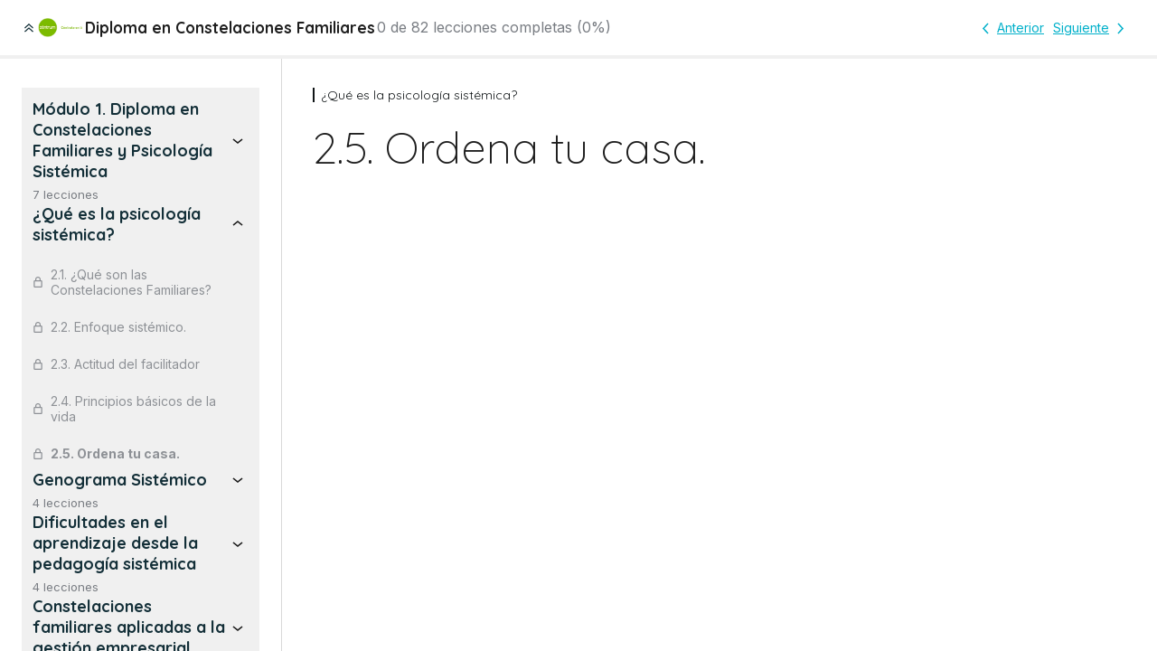

--- FILE ---
content_type: text/html; charset=UTF-8
request_url: https://zentrummadrid.es/leccion/ordena-tu-casa-2/
body_size: 48191
content:
<!DOCTYPE html>
<html lang="es" prefix="og: https://ogp.me/ns#">
<head>
	<meta charset="UTF-8" />
	<meta name="viewport" content="width=device-width, initial-scale=1" />
<meta name="viewport" content="width=device-width, initial-scale=1">
<!-- Optimización en motores de búsqueda por Rank Math PRO -  https://rankmath.com/ -->
<title>2.5. Ordena tu casa. - Zēntrum Constelaciones Familiares</title>
<meta name="description" content="Todo surge de Bert Hellinger, es el creador de este enfoque, la fuente de los descubrimientos y comprensiones esenciales que conforman su pensamiento y su"/>
<meta name="robots" content="index, follow, max-snippet:-1, max-video-preview:-1, max-image-preview:large"/>
<link rel="canonical" href="https://zentrummadrid.es/leccion/ordena-tu-casa-2/" />
<meta property="og:locale" content="es_ES" />
<meta property="og:type" content="article" />
<meta property="og:title" content="2.5. Ordena tu casa. - Zēntrum Constelaciones Familiares" />
<meta property="og:description" content="Todo surge de Bert Hellinger, es el creador de este enfoque, la fuente de los descubrimientos y comprensiones esenciales que conforman su pensamiento y su" />
<meta property="og:url" content="https://zentrummadrid.es/leccion/ordena-tu-casa-2/" />
<meta property="og:site_name" content="Zēntrum Constelaciones Familiares" />
<meta property="og:updated_time" content="2024-05-25T11:09:09+02:00" />
<meta property="og:image" content="https://zentrummadrid.es/wp-content/uploads/2021/09/academia-cf9-1024x114.jpg" />
<meta property="og:image:secure_url" content="https://zentrummadrid.es/wp-content/uploads/2021/09/academia-cf9-1024x114.jpg" />
<meta property="og:image:alt" content="2.5. Ordena tu casa." />
<meta property="og:video" content="https://player.vimeo.com/video/564949846" />
<meta property="ya:ovs:upload_date" content="2023-01-03CET10:56:29+01:00" />
<meta property="ya:ovs:allow_embed" content="true" />
<meta name="twitter:card" content="summary_large_image" />
<meta name="twitter:title" content="2.5. Ordena tu casa. - Zēntrum Constelaciones Familiares" />
<meta name="twitter:description" content="Todo surge de Bert Hellinger, es el creador de este enfoque, la fuente de los descubrimientos y comprensiones esenciales que conforman su pensamiento y su" />
<meta name="twitter:image" content="https://zentrummadrid.es/wp-content/uploads/2021/09/academia-cf9-1024x114.jpg" />
<script type="application/ld+json" class="rank-math-schema-pro">{"@context":"https://schema.org","@graph":[{"@type":"Organization","@id":"https://zentrummadrid.es/#organization","name":"Academia Online","url":"https://zentrummadrid.es","logo":{"@type":"ImageObject","@id":"https://zentrummadrid.es/#logo","url":"https://zentrummadrid.es/wp-content/uploads/2025/06/cropped-zentrum-logo-150x148.webp","contentUrl":"https://zentrummadrid.es/wp-content/uploads/2025/06/cropped-zentrum-logo-150x148.webp","caption":"Academia Online","inLanguage":"es"}},{"@type":"WebSite","@id":"https://zentrummadrid.es/#website","url":"https://zentrummadrid.es","name":"Academia Online","publisher":{"@id":"https://zentrummadrid.es/#organization"},"inLanguage":"es"},{"@type":"ImageObject","@id":"https://zentrummadrid.es/wp-content/uploads/2021/09/academia-cf9-1024x114.jpg","url":"https://zentrummadrid.es/wp-content/uploads/2021/09/academia-cf9-1024x114.jpg","width":"200","height":"200","inLanguage":"es"},{"@type":"WebPage","@id":"https://zentrummadrid.es/leccion/ordena-tu-casa-2/#webpage","url":"https://zentrummadrid.es/leccion/ordena-tu-casa-2/","name":"2.5. Ordena tu casa. - Z\u0113ntrum Constelaciones Familiares","datePublished":"2023-01-03T10:56:29+01:00","dateModified":"2024-05-25T11:09:09+02:00","isPartOf":{"@id":"https://zentrummadrid.es/#website"},"primaryImageOfPage":{"@id":"https://zentrummadrid.es/wp-content/uploads/2021/09/academia-cf9-1024x114.jpg"},"inLanguage":"es"},{"@type":"VideoObject","name":"2.5. Ordena tu casa. - Z\u0113ntrum Constelaciones Familiares","description":"Todo surge de Bert Hellinger, es el creador de este enfoque, la fuente de los descubrimientos y comprensiones esenciales que conforman su pensamiento y su","uploadDate":"2023-01-03T10:56:29+01:00","embedUrl":"https://player.vimeo.com/video/564949846","isFamilyFriendly":"True","@id":"https://zentrummadrid.es/leccion/ordena-tu-casa-2/#schema-153925","isPartOf":{"@id":"https://zentrummadrid.es/leccion/ordena-tu-casa-2/#webpage"},"publisher":{"@id":"https://zentrummadrid.es/#organization"},"inLanguage":"es","mainEntityOfPage":{"@id":"https://zentrummadrid.es/leccion/ordena-tu-casa-2/#webpage"}}]}</script>
<!-- /Plugin Rank Math WordPress SEO -->

<title>2.5. Ordena tu casa. - Zēntrum Constelaciones Familiares</title>
<link href='https://fonts.gstatic.com' crossorigin rel='preconnect' />
<link href='https://fonts.googleapis.com' crossorigin rel='preconnect' />
<link rel="alternate" type="application/rss+xml" title="Zēntrum Constelaciones Familiares &raquo; Feed" href="https://zentrummadrid.es/feed/" />
<link rel="alternate" type="application/rss+xml" title="Zēntrum Constelaciones Familiares &raquo; Feed de los comentarios" href="https://zentrummadrid.es/comments/feed/" />
<link rel="alternate" title="oEmbed (JSON)" type="application/json+oembed" href="https://zentrummadrid.es/wp-json/oembed/1.0/embed?url=https%3A%2F%2Fzentrummadrid.es%2Fleccion%2Fordena-tu-casa-2%2F" />
<link rel="alternate" title="oEmbed (XML)" type="text/xml+oembed" href="https://zentrummadrid.es/wp-json/oembed/1.0/embed?url=https%3A%2F%2Fzentrummadrid.es%2Fleccion%2Fordena-tu-casa-2%2F&#038;format=xml" />
<style id='wp-img-auto-sizes-contain-inline-css'>
img:is([sizes=auto i],[sizes^="auto," i]){contain-intrinsic-size:3000px 1500px}
/*# sourceURL=wp-img-auto-sizes-contain-inline-css */
</style>
<link rel='stylesheet' id='dashicons-css' href='https://zentrummadrid.es/wp-includes/css/dashicons.min.css?ver=6.9' media='all' />
<link rel='stylesheet' id='sensei-pro-learning-mode-css' href='https://zentrummadrid.es/wp-content/plugins/woothemes-sensei/plugins/sensei-pro/assets/dist/premium-templates/learning-mode-pro.css?ver=a07672d7b2111d07fcc6' media='all' />
<link rel='stylesheet' id='sensei-theme-blocks-css' href='https://zentrummadrid.es/wp-content/plugins/woothemes-sensei/plugins/sensei-lms/assets/dist/css/sensei-theme-blocks.css?ver=c3db2a444fe67e8cdcea' media='all' />
<style id='wp-block-site-logo-inline-css'>
.wp-block-site-logo{box-sizing:border-box;line-height:0}.wp-block-site-logo a{display:inline-block;line-height:0}.wp-block-site-logo.is-default-size img{height:auto;width:120px}.wp-block-site-logo img{height:auto;max-width:100%}.wp-block-site-logo a,.wp-block-site-logo img{border-radius:inherit}.wp-block-site-logo.aligncenter{margin-left:auto;margin-right:auto;text-align:center}:root :where(.wp-block-site-logo.is-style-rounded){border-radius:9999px}
/*# sourceURL=https://zentrummadrid.es/wp-includes/blocks/site-logo/style.min.css */
</style>
<link rel='stylesheet' id='sensei-sidebar-mobile-menu-css' href='https://zentrummadrid.es/wp-content/plugins/woothemes-sensei/plugins/sensei-lms/assets/dist/css/sensei-course-theme/sidebar-mobile-menu.css?ver=a2904062ba4cd0776255' media='all' />
<style id='wp-block-columns-inline-css'>
.wp-block-columns{box-sizing:border-box;display:flex;flex-wrap:wrap!important}@media (min-width:782px){.wp-block-columns{flex-wrap:nowrap!important}}.wp-block-columns{align-items:normal!important}.wp-block-columns.are-vertically-aligned-top{align-items:flex-start}.wp-block-columns.are-vertically-aligned-center{align-items:center}.wp-block-columns.are-vertically-aligned-bottom{align-items:flex-end}@media (max-width:781px){.wp-block-columns:not(.is-not-stacked-on-mobile)>.wp-block-column{flex-basis:100%!important}}@media (min-width:782px){.wp-block-columns:not(.is-not-stacked-on-mobile)>.wp-block-column{flex-basis:0;flex-grow:1}.wp-block-columns:not(.is-not-stacked-on-mobile)>.wp-block-column[style*=flex-basis]{flex-grow:0}}.wp-block-columns.is-not-stacked-on-mobile{flex-wrap:nowrap!important}.wp-block-columns.is-not-stacked-on-mobile>.wp-block-column{flex-basis:0;flex-grow:1}.wp-block-columns.is-not-stacked-on-mobile>.wp-block-column[style*=flex-basis]{flex-grow:0}:where(.wp-block-columns){margin-bottom:1.75em}:where(.wp-block-columns.has-background){padding:1.25em 2.375em}.wp-block-column{flex-grow:1;min-width:0;overflow-wrap:break-word;word-break:break-word}.wp-block-column.is-vertically-aligned-top{align-self:flex-start}.wp-block-column.is-vertically-aligned-center{align-self:center}.wp-block-column.is-vertically-aligned-bottom{align-self:flex-end}.wp-block-column.is-vertically-aligned-stretch{align-self:stretch}.wp-block-column.is-vertically-aligned-bottom,.wp-block-column.is-vertically-aligned-center,.wp-block-column.is-vertically-aligned-top{width:100%}
/*# sourceURL=https://zentrummadrid.es/wp-includes/blocks/columns/style.min.css */
</style>
<style id='wp-block-group-inline-css'>
.wp-block-group{box-sizing:border-box}:where(.wp-block-group.wp-block-group-is-layout-constrained){position:relative}
/*# sourceURL=https://zentrummadrid.es/wp-includes/blocks/group/style.min.css */
</style>
<style id='wp-block-post-title-inline-css'>
.wp-block-post-title{box-sizing:border-box;word-break:break-word}.wp-block-post-title :where(a){display:inline-block;font-family:inherit;font-size:inherit;font-style:inherit;font-weight:inherit;letter-spacing:inherit;line-height:inherit;text-decoration:inherit}
/*# sourceURL=https://zentrummadrid.es/wp-includes/blocks/post-title/style.min.css */
</style>
<link rel='stylesheet' id='mec-select2-style-css' href='https://zentrummadrid.es/wp-content/plugins/modern-events-calendar/assets/packages/select2/select2.min.css?ver=7.23.0.1769975034' media='all' />
<link rel='stylesheet' id='mec-font-icons-css' href='https://zentrummadrid.es/wp-content/plugins/modern-events-calendar/assets/css/iconfonts.css?ver=7.23.0.1769975034' media='all' />
<link rel='stylesheet' id='mec-frontend-style-css' href='https://zentrummadrid.es/wp-content/plugins/modern-events-calendar/assets/css/frontend.min.css?ver=7.23.0.1769975034' media='all' />
<link rel='stylesheet' id='mec-tooltip-style-css' href='https://zentrummadrid.es/wp-content/plugins/modern-events-calendar/assets/packages/tooltip/tooltip.css?ver=7.23.0.1769975034' media='all' />
<link rel='stylesheet' id='mec-tooltip-shadow-style-css' href='https://zentrummadrid.es/wp-content/plugins/modern-events-calendar/assets/packages/tooltip/tooltipster-sideTip-shadow.min.css?ver=7.23.0.1769975034' media='all' />
<link rel='stylesheet' id='featherlight-css' href='https://zentrummadrid.es/wp-content/plugins/modern-events-calendar/assets/packages/featherlight/featherlight.css?ver=7.23.0.1769975034' media='all' />
<link rel='stylesheet' id='mec-lity-style-css' href='https://zentrummadrid.es/wp-content/plugins/modern-events-calendar/assets/packages/lity/lity.min.css?ver=7.23.0.1769975034' media='all' />
<link rel='stylesheet' id='mec-general-calendar-style-css' href='https://zentrummadrid.es/wp-content/plugins/modern-events-calendar/assets/css/mec-general-calendar.css?ver=7.23.0.1769975034' media='all' />
<link rel='stylesheet' id='generate-fonts-css' href='//fonts.googleapis.com/css?family=Quicksand:300,regular,500,700' media='all' />
<style id='wp-emoji-styles-inline-css'>

	img.wp-smiley, img.emoji {
		display: inline !important;
		border: none !important;
		box-shadow: none !important;
		height: 1em !important;
		width: 1em !important;
		margin: 0 0.07em !important;
		vertical-align: -0.1em !important;
		background: none !important;
		padding: 0 !important;
	}
/*# sourceURL=wp-emoji-styles-inline-css */
</style>
<style id='wp-block-library-inline-css'>
:root{--wp-block-synced-color:#7a00df;--wp-block-synced-color--rgb:122,0,223;--wp-bound-block-color:var(--wp-block-synced-color);--wp-editor-canvas-background:#ddd;--wp-admin-theme-color:#007cba;--wp-admin-theme-color--rgb:0,124,186;--wp-admin-theme-color-darker-10:#006ba1;--wp-admin-theme-color-darker-10--rgb:0,107,160.5;--wp-admin-theme-color-darker-20:#005a87;--wp-admin-theme-color-darker-20--rgb:0,90,135;--wp-admin-border-width-focus:2px}@media (min-resolution:192dpi){:root{--wp-admin-border-width-focus:1.5px}}.wp-element-button{cursor:pointer}:root .has-very-light-gray-background-color{background-color:#eee}:root .has-very-dark-gray-background-color{background-color:#313131}:root .has-very-light-gray-color{color:#eee}:root .has-very-dark-gray-color{color:#313131}:root .has-vivid-green-cyan-to-vivid-cyan-blue-gradient-background{background:linear-gradient(135deg,#00d084,#0693e3)}:root .has-purple-crush-gradient-background{background:linear-gradient(135deg,#34e2e4,#4721fb 50%,#ab1dfe)}:root .has-hazy-dawn-gradient-background{background:linear-gradient(135deg,#faaca8,#dad0ec)}:root .has-subdued-olive-gradient-background{background:linear-gradient(135deg,#fafae1,#67a671)}:root .has-atomic-cream-gradient-background{background:linear-gradient(135deg,#fdd79a,#004a59)}:root .has-nightshade-gradient-background{background:linear-gradient(135deg,#330968,#31cdcf)}:root .has-midnight-gradient-background{background:linear-gradient(135deg,#020381,#2874fc)}:root{--wp--preset--font-size--normal:16px;--wp--preset--font-size--huge:42px}.has-regular-font-size{font-size:1em}.has-larger-font-size{font-size:2.625em}.has-normal-font-size{font-size:var(--wp--preset--font-size--normal)}.has-huge-font-size{font-size:var(--wp--preset--font-size--huge)}.has-text-align-center{text-align:center}.has-text-align-left{text-align:left}.has-text-align-right{text-align:right}.has-fit-text{white-space:nowrap!important}#end-resizable-editor-section{display:none}.aligncenter{clear:both}.items-justified-left{justify-content:flex-start}.items-justified-center{justify-content:center}.items-justified-right{justify-content:flex-end}.items-justified-space-between{justify-content:space-between}.screen-reader-text{border:0;clip-path:inset(50%);height:1px;margin:-1px;overflow:hidden;padding:0;position:absolute;width:1px;word-wrap:normal!important}.screen-reader-text:focus{background-color:#ddd;clip-path:none;color:#444;display:block;font-size:1em;height:auto;left:5px;line-height:normal;padding:15px 23px 14px;text-decoration:none;top:5px;width:auto;z-index:100000}html :where(.has-border-color){border-style:solid}html :where([style*=border-top-color]){border-top-style:solid}html :where([style*=border-right-color]){border-right-style:solid}html :where([style*=border-bottom-color]){border-bottom-style:solid}html :where([style*=border-left-color]){border-left-style:solid}html :where([style*=border-width]){border-style:solid}html :where([style*=border-top-width]){border-top-style:solid}html :where([style*=border-right-width]){border-right-style:solid}html :where([style*=border-bottom-width]){border-bottom-style:solid}html :where([style*=border-left-width]){border-left-style:solid}html :where(img[class*=wp-image-]){height:auto;max-width:100%}:where(figure){margin:0 0 1em}html :where(.is-position-sticky){--wp-admin--admin-bar--position-offset:var(--wp-admin--admin-bar--height,0px)}@media screen and (max-width:600px){html :where(.is-position-sticky){--wp-admin--admin-bar--position-offset:0px}}

/*# sourceURL=wp-block-library-inline-css */
</style><link rel='stylesheet' id='wc-blocks-style-css' href='https://zentrummadrid.es/wp-content/plugins/woocommerce/assets/client/blocks/wc-blocks.css?ver=wc-10.3.7' media='all' />
<style id='global-styles-inline-css'>
:root{--wp--preset--aspect-ratio--square: 1;--wp--preset--aspect-ratio--4-3: 4/3;--wp--preset--aspect-ratio--3-4: 3/4;--wp--preset--aspect-ratio--3-2: 3/2;--wp--preset--aspect-ratio--2-3: 2/3;--wp--preset--aspect-ratio--16-9: 16/9;--wp--preset--aspect-ratio--9-16: 9/16;--wp--preset--color--black: #000000;--wp--preset--color--cyan-bluish-gray: #abb8c3;--wp--preset--color--white: #ffffff;--wp--preset--color--pale-pink: #f78da7;--wp--preset--color--vivid-red: #cf2e2e;--wp--preset--color--luminous-vivid-orange: #ff6900;--wp--preset--color--luminous-vivid-amber: #fcb900;--wp--preset--color--light-green-cyan: #7bdcb5;--wp--preset--color--vivid-green-cyan: #00d084;--wp--preset--color--pale-cyan-blue: #8ed1fc;--wp--preset--color--vivid-cyan-blue: #0693e3;--wp--preset--color--vivid-purple: #9b51e0;--wp--preset--color--kb-palette-1: #132f38;--wp--preset--color--kb-palette-2: #00b0ca;--wp--preset--color--kb-palette-3: #f2cf8d;--wp--preset--color--kb-palette-4: #f23e16;--wp--preset--color--kb-palette-5: #f2f2f2;--wp--preset--gradient--vivid-cyan-blue-to-vivid-purple: linear-gradient(135deg,rgb(6,147,227) 0%,rgb(155,81,224) 100%);--wp--preset--gradient--light-green-cyan-to-vivid-green-cyan: linear-gradient(135deg,rgb(122,220,180) 0%,rgb(0,208,130) 100%);--wp--preset--gradient--luminous-vivid-amber-to-luminous-vivid-orange: linear-gradient(135deg,rgb(252,185,0) 0%,rgb(255,105,0) 100%);--wp--preset--gradient--luminous-vivid-orange-to-vivid-red: linear-gradient(135deg,rgb(255,105,0) 0%,rgb(207,46,46) 100%);--wp--preset--gradient--very-light-gray-to-cyan-bluish-gray: linear-gradient(135deg,rgb(238,238,238) 0%,rgb(169,184,195) 100%);--wp--preset--gradient--cool-to-warm-spectrum: linear-gradient(135deg,rgb(74,234,220) 0%,rgb(151,120,209) 20%,rgb(207,42,186) 40%,rgb(238,44,130) 60%,rgb(251,105,98) 80%,rgb(254,248,76) 100%);--wp--preset--gradient--blush-light-purple: linear-gradient(135deg,rgb(255,206,236) 0%,rgb(152,150,240) 100%);--wp--preset--gradient--blush-bordeaux: linear-gradient(135deg,rgb(254,205,165) 0%,rgb(254,45,45) 50%,rgb(107,0,62) 100%);--wp--preset--gradient--luminous-dusk: linear-gradient(135deg,rgb(255,203,112) 0%,rgb(199,81,192) 50%,rgb(65,88,208) 100%);--wp--preset--gradient--pale-ocean: linear-gradient(135deg,rgb(255,245,203) 0%,rgb(182,227,212) 50%,rgb(51,167,181) 100%);--wp--preset--gradient--electric-grass: linear-gradient(135deg,rgb(202,248,128) 0%,rgb(113,206,126) 100%);--wp--preset--gradient--midnight: linear-gradient(135deg,rgb(2,3,129) 0%,rgb(40,116,252) 100%);--wp--preset--font-size--small: 13px;--wp--preset--font-size--medium: 20px;--wp--preset--font-size--large: 36px;--wp--preset--font-size--x-large: 42px;--wp--preset--spacing--20: 0.44rem;--wp--preset--spacing--30: 0.67rem;--wp--preset--spacing--40: 1rem;--wp--preset--spacing--50: 1.5rem;--wp--preset--spacing--60: 2.25rem;--wp--preset--spacing--70: 3.38rem;--wp--preset--spacing--80: 5.06rem;--wp--preset--shadow--natural: 6px 6px 9px rgba(0, 0, 0, 0.2);--wp--preset--shadow--deep: 12px 12px 50px rgba(0, 0, 0, 0.4);--wp--preset--shadow--sharp: 6px 6px 0px rgba(0, 0, 0, 0.2);--wp--preset--shadow--outlined: 6px 6px 0px -3px rgb(255, 255, 255), 6px 6px rgb(0, 0, 0);--wp--preset--shadow--crisp: 6px 6px 0px rgb(0, 0, 0);}:where(.is-layout-flex){gap: 0.5em;}:where(.is-layout-grid){gap: 0.5em;}body .is-layout-flex{display: flex;}.is-layout-flex{flex-wrap: wrap;align-items: center;}.is-layout-flex > :is(*, div){margin: 0;}body .is-layout-grid{display: grid;}.is-layout-grid > :is(*, div){margin: 0;}:where(.wp-block-columns.is-layout-flex){gap: 2em;}:where(.wp-block-columns.is-layout-grid){gap: 2em;}:where(.wp-block-post-template.is-layout-flex){gap: 1.25em;}:where(.wp-block-post-template.is-layout-grid){gap: 1.25em;}.has-black-color{color: var(--wp--preset--color--black) !important;}.has-cyan-bluish-gray-color{color: var(--wp--preset--color--cyan-bluish-gray) !important;}.has-white-color{color: var(--wp--preset--color--white) !important;}.has-pale-pink-color{color: var(--wp--preset--color--pale-pink) !important;}.has-vivid-red-color{color: var(--wp--preset--color--vivid-red) !important;}.has-luminous-vivid-orange-color{color: var(--wp--preset--color--luminous-vivid-orange) !important;}.has-luminous-vivid-amber-color{color: var(--wp--preset--color--luminous-vivid-amber) !important;}.has-light-green-cyan-color{color: var(--wp--preset--color--light-green-cyan) !important;}.has-vivid-green-cyan-color{color: var(--wp--preset--color--vivid-green-cyan) !important;}.has-pale-cyan-blue-color{color: var(--wp--preset--color--pale-cyan-blue) !important;}.has-vivid-cyan-blue-color{color: var(--wp--preset--color--vivid-cyan-blue) !important;}.has-vivid-purple-color{color: var(--wp--preset--color--vivid-purple) !important;}.has-black-background-color{background-color: var(--wp--preset--color--black) !important;}.has-cyan-bluish-gray-background-color{background-color: var(--wp--preset--color--cyan-bluish-gray) !important;}.has-white-background-color{background-color: var(--wp--preset--color--white) !important;}.has-pale-pink-background-color{background-color: var(--wp--preset--color--pale-pink) !important;}.has-vivid-red-background-color{background-color: var(--wp--preset--color--vivid-red) !important;}.has-luminous-vivid-orange-background-color{background-color: var(--wp--preset--color--luminous-vivid-orange) !important;}.has-luminous-vivid-amber-background-color{background-color: var(--wp--preset--color--luminous-vivid-amber) !important;}.has-light-green-cyan-background-color{background-color: var(--wp--preset--color--light-green-cyan) !important;}.has-vivid-green-cyan-background-color{background-color: var(--wp--preset--color--vivid-green-cyan) !important;}.has-pale-cyan-blue-background-color{background-color: var(--wp--preset--color--pale-cyan-blue) !important;}.has-vivid-cyan-blue-background-color{background-color: var(--wp--preset--color--vivid-cyan-blue) !important;}.has-vivid-purple-background-color{background-color: var(--wp--preset--color--vivid-purple) !important;}.has-black-border-color{border-color: var(--wp--preset--color--black) !important;}.has-cyan-bluish-gray-border-color{border-color: var(--wp--preset--color--cyan-bluish-gray) !important;}.has-white-border-color{border-color: var(--wp--preset--color--white) !important;}.has-pale-pink-border-color{border-color: var(--wp--preset--color--pale-pink) !important;}.has-vivid-red-border-color{border-color: var(--wp--preset--color--vivid-red) !important;}.has-luminous-vivid-orange-border-color{border-color: var(--wp--preset--color--luminous-vivid-orange) !important;}.has-luminous-vivid-amber-border-color{border-color: var(--wp--preset--color--luminous-vivid-amber) !important;}.has-light-green-cyan-border-color{border-color: var(--wp--preset--color--light-green-cyan) !important;}.has-vivid-green-cyan-border-color{border-color: var(--wp--preset--color--vivid-green-cyan) !important;}.has-pale-cyan-blue-border-color{border-color: var(--wp--preset--color--pale-cyan-blue) !important;}.has-vivid-cyan-blue-border-color{border-color: var(--wp--preset--color--vivid-cyan-blue) !important;}.has-vivid-purple-border-color{border-color: var(--wp--preset--color--vivid-purple) !important;}.has-vivid-cyan-blue-to-vivid-purple-gradient-background{background: var(--wp--preset--gradient--vivid-cyan-blue-to-vivid-purple) !important;}.has-light-green-cyan-to-vivid-green-cyan-gradient-background{background: var(--wp--preset--gradient--light-green-cyan-to-vivid-green-cyan) !important;}.has-luminous-vivid-amber-to-luminous-vivid-orange-gradient-background{background: var(--wp--preset--gradient--luminous-vivid-amber-to-luminous-vivid-orange) !important;}.has-luminous-vivid-orange-to-vivid-red-gradient-background{background: var(--wp--preset--gradient--luminous-vivid-orange-to-vivid-red) !important;}.has-very-light-gray-to-cyan-bluish-gray-gradient-background{background: var(--wp--preset--gradient--very-light-gray-to-cyan-bluish-gray) !important;}.has-cool-to-warm-spectrum-gradient-background{background: var(--wp--preset--gradient--cool-to-warm-spectrum) !important;}.has-blush-light-purple-gradient-background{background: var(--wp--preset--gradient--blush-light-purple) !important;}.has-blush-bordeaux-gradient-background{background: var(--wp--preset--gradient--blush-bordeaux) !important;}.has-luminous-dusk-gradient-background{background: var(--wp--preset--gradient--luminous-dusk) !important;}.has-pale-ocean-gradient-background{background: var(--wp--preset--gradient--pale-ocean) !important;}.has-electric-grass-gradient-background{background: var(--wp--preset--gradient--electric-grass) !important;}.has-midnight-gradient-background{background: var(--wp--preset--gradient--midnight) !important;}.has-small-font-size{font-size: var(--wp--preset--font-size--small) !important;}.has-medium-font-size{font-size: var(--wp--preset--font-size--medium) !important;}.has-large-font-size{font-size: var(--wp--preset--font-size--large) !important;}.has-x-large-font-size{font-size: var(--wp--preset--font-size--x-large) !important;}
:where(.wp-block-columns.is-layout-flex){gap: 2em;}:where(.wp-block-columns.is-layout-grid){gap: 2em;}
/*# sourceURL=global-styles-inline-css */
</style>
<style id='core-block-supports-inline-css'>
.wp-container-core-columns-is-layout-9d6595d7{flex-wrap:nowrap;}
/*# sourceURL=core-block-supports-inline-css */
</style>

<style id='classic-theme-styles-inline-css'>
/*! This file is auto-generated */
.wp-block-button__link{color:#fff;background-color:#32373c;border-radius:9999px;box-shadow:none;text-decoration:none;padding:calc(.667em + 2px) calc(1.333em + 2px);font-size:1.125em}.wp-block-file__button{background:#32373c;color:#fff;text-decoration:none}
/*# sourceURL=/wp-includes/css/classic-themes.min.css */
</style>
<link rel='stylesheet' id='sensei-block-patterns-style-css' href='https://zentrummadrid.es/wp-content/plugins/woothemes-sensei/plugins/sensei-lms/assets/dist/css/block-patterns.css?ver=ae1e5c47ab7e57a1f4ab' media='all' />
<link rel='stylesheet' id='sensei-shared-blocks-style-css' href='https://zentrummadrid.es/wp-content/plugins/woothemes-sensei/plugins/sensei-lms/assets/dist/blocks/shared-style.css?ver=177cd032aafd9fad8cfa' media='all' />
<link rel='stylesheet' id='sensei-single-lesson-style-css' href='https://zentrummadrid.es/wp-content/plugins/woothemes-sensei/plugins/sensei-lms/assets/dist/blocks/single-lesson-style.css?ver=14dfcd3067dc39990626' media='all' />
<link rel='stylesheet' id='sensei-global-blocks-style-css' href='https://zentrummadrid.es/wp-content/plugins/woothemes-sensei/plugins/sensei-lms/assets/dist/blocks/global-blocks-style.css?ver=dc04659d37b3580a54c4' media='all' />
<style id='wp-block-template-skip-link-inline-css'>

		.skip-link.screen-reader-text {
			border: 0;
			clip-path: inset(50%);
			height: 1px;
			margin: -1px;
			overflow: hidden;
			padding: 0;
			position: absolute !important;
			width: 1px;
			word-wrap: normal !important;
		}

		.skip-link.screen-reader-text:focus {
			background-color: #eee;
			clip-path: none;
			color: #444;
			display: block;
			font-size: 1em;
			height: auto;
			left: 5px;
			line-height: normal;
			padding: 15px 23px 14px;
			text-decoration: none;
			top: 5px;
			width: auto;
			z-index: 100000;
		}
/*# sourceURL=wp-block-template-skip-link-inline-css */
</style>
<link rel='stylesheet' id='waiting-list-frontend-styles-css' href='https://zentrummadrid.es/wp-content/plugins/mec-waiting-list/assets/frontend/css/waiting-list-styles.css?ver=1.4.0' media='all' />
<link rel='stylesheet' id='mec-zoom-style-css' href='https://zentrummadrid.es/wp-content/plugins/mec-zoom-integration//assets/mec-zoom.css?ver=6.9' media='all' />
<link rel='stylesheet' id='mailerlite_forms.css-css' href='https://zentrummadrid.es/wp-content/plugins/official-mailerlite-sign-up-forms/assets/css/mailerlite_forms.css?ver=1.7.18' media='all' />
<link rel='stylesheet' id='osom-ml-style-css' href='https://zentrummadrid.es/wp-content/plugins/osom-modal-login//assets/css/osom-modal-login.css?ver=all' media='all' />
<link rel='stylesheet' id='woocommerce-layout-css' href='https://zentrummadrid.es/wp-content/plugins/woocommerce/assets/css/woocommerce-layout.css?ver=10.3.7' media='all' />
<link rel='stylesheet' id='woocommerce-smallscreen-css' href='https://zentrummadrid.es/wp-content/plugins/woocommerce/assets/css/woocommerce-smallscreen.css?ver=10.3.7' media='only screen and (max-width: 768px)' />
<link rel='stylesheet' id='woocommerce-general-css' href='https://zentrummadrid.es/wp-content/plugins/woocommerce/assets/css/woocommerce.css?ver=10.3.7' media='all' />
<style id='woocommerce-inline-inline-css'>
.woocommerce form .form-row .required { visibility: visible; }
/*# sourceURL=woocommerce-inline-inline-css */
</style>
<link rel='stylesheet' id='pages-frontend-css' href='https://zentrummadrid.es/wp-content/plugins/woothemes-sensei/plugins/sensei-lms/assets/dist/css/pages-frontend.css?ver=edcdf7465b8aa0bcaa21' media='all' />
<link rel='stylesheet' id='sensei_course_progress-frontend-css' href='https://zentrummadrid.es/wp-content/plugins/sensei-course-progress/assets/dist/css/frontend.css?ver=2.0.4' media='all' />
<link rel='stylesheet' id='sensei-pro-shared-module-sensei-fontawesome-css' href='https://zentrummadrid.es/wp-content/plugins/woothemes-sensei/plugins/sensei-pro/assets/dist/shared-module/sensei-fontawesome.css?ver=5dec0aae88900d842d47' media='all' />
<link rel='stylesheet' id='wp-components-css' href='https://zentrummadrid.es/wp-includes/css/dist/components/style.min.css?ver=6.9' media='all' />
<link rel='stylesheet' id='sensei-interactive-blocks-styles-css' href='https://zentrummadrid.es/wp-content/plugins/woothemes-sensei/plugins/sensei-pro/assets/dist/interactive-blocks/interactive-blocks-styles.css?ver=5dac63ddc4cdfe84f0dd' media='all' />
<link rel='stylesheet' id='if-menu-site-css-css' href='https://zentrummadrid.es/wp-content/plugins/if-menu/assets/if-menu-site.css?ver=6.9' media='all' />
<link rel='stylesheet' id='brands-styles-css' href='https://zentrummadrid.es/wp-content/plugins/woocommerce/assets/css/brands.css?ver=10.3.7' media='all' />
<link rel='stylesheet' id='generate-style-css' href='https://zentrummadrid.es/wp-content/themes/generatepress/assets/css/main.min.css?ver=3.6.1' media='all' />
<style id='generate-style-inline-css'>
body{background-color:#ffffff;color:#222222;}a{color:#00b0ca;}a{text-decoration:underline;}.entry-title a, .site-branding a, a.button, .wp-block-button__link, .main-navigation a{text-decoration:none;}a:hover, a:focus, a:active{color:#132f38;}.grid-container{max-width:1205px;}.wp-block-group__inner-container{max-width:1205px;margin-left:auto;margin-right:auto;}@media (max-width: 550px) and (min-width: 776px){.inside-header{display:flex;flex-direction:column;align-items:center;}.site-logo, .site-branding{margin-bottom:1.5em;}#site-navigation{margin:0 auto;}.header-widget{margin-top:1.5em;}}.site-header .header-image{width:260px;}.generate-back-to-top{font-size:20px;border-radius:3px;position:fixed;bottom:30px;right:30px;line-height:40px;width:40px;text-align:center;z-index:10;transition:opacity 300ms ease-in-out;opacity:0.1;transform:translateY(1000px);}.generate-back-to-top__show{opacity:1;transform:translateY(0);}:root{--contrast:#222222;--contrast-2:#575760;--contrast-3:#b2b2be;--base:#f0f0f0;--base-3:#ffffff;--global-color-7:#132F38;--global-color-8:#0490a5;--global-color-9:#F2CF8D;--global-color-10:#F23E16;--global-color-11:#F2F2F2;--global-color-12:#04bdd6;--global-color-13:#03abb1;--global-color-14:#7AB800;--global-color-15:#F5DF4D;--global-color-16:#F0F2F9;--global-color-17:#C7B387;--global-color-18:#F8D568;--global-color-19:#FFFF99;--global-color-20:#FAFA37;--global-color-21:#FFFF66;--global-color-22:#7CBA00;--global-color-23:#AFE313;--global-color-24:#CCFF00;--global-color-25:#66FF66;--global-color-26:#FBE7B2;--global-color-27:#C9C0BB;}:root .has-contrast-color{color:var(--contrast);}:root .has-contrast-background-color{background-color:var(--contrast);}:root .has-contrast-2-color{color:var(--contrast-2);}:root .has-contrast-2-background-color{background-color:var(--contrast-2);}:root .has-contrast-3-color{color:var(--contrast-3);}:root .has-contrast-3-background-color{background-color:var(--contrast-3);}:root .has-base-color{color:var(--base);}:root .has-base-background-color{background-color:var(--base);}:root .has-base-3-color{color:var(--base-3);}:root .has-base-3-background-color{background-color:var(--base-3);}:root .has-global-color-7-color{color:var(--global-color-7);}:root .has-global-color-7-background-color{background-color:var(--global-color-7);}:root .has-global-color-8-color{color:var(--global-color-8);}:root .has-global-color-8-background-color{background-color:var(--global-color-8);}:root .has-global-color-9-color{color:var(--global-color-9);}:root .has-global-color-9-background-color{background-color:var(--global-color-9);}:root .has-global-color-10-color{color:var(--global-color-10);}:root .has-global-color-10-background-color{background-color:var(--global-color-10);}:root .has-global-color-11-color{color:var(--global-color-11);}:root .has-global-color-11-background-color{background-color:var(--global-color-11);}:root .has-global-color-12-color{color:var(--global-color-12);}:root .has-global-color-12-background-color{background-color:var(--global-color-12);}:root .has-global-color-13-color{color:var(--global-color-13);}:root .has-global-color-13-background-color{background-color:var(--global-color-13);}:root .has-global-color-14-color{color:var(--global-color-14);}:root .has-global-color-14-background-color{background-color:var(--global-color-14);}:root .has-global-color-15-color{color:var(--global-color-15);}:root .has-global-color-15-background-color{background-color:var(--global-color-15);}:root .has-global-color-16-color{color:var(--global-color-16);}:root .has-global-color-16-background-color{background-color:var(--global-color-16);}:root .has-global-color-17-color{color:var(--global-color-17);}:root .has-global-color-17-background-color{background-color:var(--global-color-17);}:root .has-global-color-18-color{color:var(--global-color-18);}:root .has-global-color-18-background-color{background-color:var(--global-color-18);}:root .has-global-color-19-color{color:var(--global-color-19);}:root .has-global-color-19-background-color{background-color:var(--global-color-19);}:root .has-global-color-20-color{color:var(--global-color-20);}:root .has-global-color-20-background-color{background-color:var(--global-color-20);}:root .has-global-color-21-color{color:var(--global-color-21);}:root .has-global-color-21-background-color{background-color:var(--global-color-21);}:root .has-global-color-22-color{color:var(--global-color-22);}:root .has-global-color-22-background-color{background-color:var(--global-color-22);}:root .has-global-color-23-color{color:var(--global-color-23);}:root .has-global-color-23-background-color{background-color:var(--global-color-23);}:root .has-global-color-24-color{color:var(--global-color-24);}:root .has-global-color-24-background-color{background-color:var(--global-color-24);}:root .has-global-color-25-color{color:var(--global-color-25);}:root .has-global-color-25-background-color{background-color:var(--global-color-25);}:root .has-global-color-26-color{color:var(--global-color-26);}:root .has-global-color-26-background-color{background-color:var(--global-color-26);}:root .has-global-color-27-color{color:var(--global-color-27);}:root .has-global-color-27-background-color{background-color:var(--global-color-27);}body, button, input, select, textarea{font-family:"Quicksand", sans-serif;font-size:16px;}body{line-height:1.5;}.entry-content > [class*="wp-block-"]:not(:last-child):not(.wp-block-heading){margin-bottom:1.5em;}.main-title{font-family:"Quicksand", sans-serif;font-size:23px;}.site-description{font-family:"Quicksand", sans-serif;}.main-navigation a, .menu-toggle{font-family:"Century Gothic";font-weight:200;text-transform:uppercase;font-size:13px;}.main-navigation .menu-bar-items{font-size:13px;}.main-navigation .main-nav ul ul li a{font-size:12px;}.widget-title{font-family:"Century Gothic";margin-bottom:32px;}.sidebar .widget, .footer-widgets .widget{font-size:25px;}button:not(.menu-toggle),html input[type="button"],input[type="reset"],input[type="submit"],.button,.wp-block-button .wp-block-button__link{font-family:"Century Gothic";font-weight:bold;font-size:20px;}h1{font-family:"Quicksand", sans-serif;font-weight:bold;font-size:40px;}h2{font-family:"Quicksand", sans-serif;}h3{font-family:"Quicksand", sans-serif;}h4{font-family:"Quicksand", sans-serif;}h5{font-family:"Quicksand", sans-serif;}h6{font-family:"Quicksand", sans-serif;}.site-info{font-family:"Century Gothic";}@media (max-width:768px){h1{font-size:31px;}h2{font-size:27px;}h3{font-size:24px;}h4{font-size:22px;}h5{font-size:19px;}}.top-bar{background-color:#636363;color:#ffffff;}.top-bar a{color:#ffffff;}.top-bar a:hover{color:#303030;}.site-header{background-color:#ffffff;}.main-title a,.main-title a:hover{color:#222222;}.site-description{color:var(--contrast-2);}.mobile-menu-control-wrapper .menu-toggle,.mobile-menu-control-wrapper .menu-toggle:hover,.mobile-menu-control-wrapper .menu-toggle:focus,.has-inline-mobile-toggle #site-navigation.toggled{background-color:rgba(0, 0, 0, 0.02);}.main-navigation,.main-navigation ul ul{background-color:#ffffff;}.main-navigation .main-nav ul li a, .main-navigation .menu-toggle, .main-navigation .menu-bar-items{color:var(--contrast);}.main-navigation .main-nav ul li:not([class*="current-menu-"]):hover > a, .main-navigation .main-nav ul li:not([class*="current-menu-"]):focus > a, .main-navigation .main-nav ul li.sfHover:not([class*="current-menu-"]) > a, .main-navigation .menu-bar-item:hover > a, .main-navigation .menu-bar-item.sfHover > a{color:var(--contrast);background-color:#ffffff;}button.menu-toggle:hover,button.menu-toggle:focus{color:var(--contrast);}.main-navigation .main-nav ul li[class*="current-menu-"] > a{color:var(--contrast);background-color:#ffffff;}.navigation-search input[type="search"],.navigation-search input[type="search"]:active, .navigation-search input[type="search"]:focus, .main-navigation .main-nav ul li.search-item.active > a, .main-navigation .menu-bar-items .search-item.active > a{color:var(--contrast);background-color:#ffffff;}.main-navigation ul ul{background-color:var(--global-color-11);}.main-navigation .main-nav ul ul li a{color:var(--contrast);}.main-navigation .main-nav ul ul li:not([class*="current-menu-"]):hover > a,.main-navigation .main-nav ul ul li:not([class*="current-menu-"]):focus > a, .main-navigation .main-nav ul ul li.sfHover:not([class*="current-menu-"]) > a{color:var(--contrast);background-color:var(--global-color-11);}.main-navigation .main-nav ul ul li[class*="current-menu-"] > a{color:var(--contrast);background-color:var(--global-color-11);}.separate-containers .inside-article, .separate-containers .comments-area, .separate-containers .page-header, .one-container .container, .separate-containers .paging-navigation, .inside-page-header{color:var(--contrast);background-color:#ffffff;}.inside-article a,.paging-navigation a,.comments-area a,.page-header a{color:var(--global-color-7);}.inside-article a:hover,.paging-navigation a:hover,.comments-area a:hover,.page-header a:hover{color:var(--global-color-10);}.entry-header h1,.page-header h1{color:var(--contrast);}.entry-title a{color:#222222;}.entry-title a:hover{color:#55555e;}.entry-meta{color:#595959;}.entry-meta a{color:var(--global-color-7);}.entry-meta a:hover{color:var(--global-color-10);}h1{color:var(--contrast);}h2{color:var(--contrast);}h3{color:var(--contrast);}h4{color:var(--contrast);}h5{color:var(--contrast);}h6{color:var(--contrast);}.sidebar .widget{background-color:#ffffff;}.footer-widgets{background-color:#ffffff;}.footer-widgets .widget-title{color:#000000;}.site-info{color:#ffffff;background-color:var(--contrast-2);}.site-info a{color:#ffffff;}.site-info a:hover{color:#d3d3d3;}.footer-bar .widget_nav_menu .current-menu-item a{color:#d3d3d3;}input[type="text"],input[type="email"],input[type="url"],input[type="password"],input[type="search"],input[type="tel"],input[type="number"],textarea,select{color:var(--contrast);background-color:#fafafa;border-color:var(--global-color-7);}input[type="text"]:focus,input[type="email"]:focus,input[type="url"]:focus,input[type="password"]:focus,input[type="search"]:focus,input[type="tel"]:focus,input[type="number"]:focus,textarea:focus,select:focus{color:var(--contrast);background-color:#ffffff;border-color:var(--global-color-7);}button,html input[type="button"],input[type="reset"],input[type="submit"],a.button,a.wp-block-button__link:not(.has-background){color:var(--contrast);background-color:var(--global-color-15);}button:hover,html input[type="button"]:hover,input[type="reset"]:hover,input[type="submit"]:hover,a.button:hover,button:focus,html input[type="button"]:focus,input[type="reset"]:focus,input[type="submit"]:focus,a.button:focus,a.wp-block-button__link:not(.has-background):active,a.wp-block-button__link:not(.has-background):focus,a.wp-block-button__link:not(.has-background):hover{background-color:var(--base);}a.generate-back-to-top{background-color:rgba( 0,0,0,0.4 );color:#ffffff;}a.generate-back-to-top:hover,a.generate-back-to-top:focus{background-color:rgba( 0,0,0,0.6 );color:#ffffff;}:root{--gp-search-modal-bg-color:var(--base-3);--gp-search-modal-text-color:var(--contrast);--gp-search-modal-overlay-bg-color:rgba(0,0,0,0.2);}@media (max-width: 775px){.main-navigation .menu-bar-item:hover > a, .main-navigation .menu-bar-item.sfHover > a{background:none;color:var(--contrast);}}.inside-header{padding:20px 40px 0px 40px;}.nav-below-header .main-navigation .inside-navigation.grid-container, .nav-above-header .main-navigation .inside-navigation.grid-container{padding:0px 11px 0px 11px;}.site-main .wp-block-group__inner-container{padding:40px;}.separate-containers .paging-navigation{padding-top:20px;padding-bottom:20px;}.entry-content .alignwide, body:not(.no-sidebar) .entry-content .alignfull{margin-left:-40px;width:calc(100% + 80px);max-width:calc(100% + 80px);}.sidebar .widget, .page-header, .widget-area .main-navigation, .site-main > *{margin-bottom:0px;}.separate-containers .site-main{margin:0px;}.both-right .inside-left-sidebar,.both-left .inside-left-sidebar{margin-right:0px;}.both-right .inside-right-sidebar,.both-left .inside-right-sidebar{margin-left:0px;}.separate-containers .featured-image{margin-top:0px;}.separate-containers .inside-right-sidebar, .separate-containers .inside-left-sidebar{margin-top:0px;margin-bottom:0px;}.main-navigation .main-nav ul li a,.menu-toggle,.main-navigation .menu-bar-item > a{padding-left:29px;padding-right:29px;line-height:30px;}.main-navigation .main-nav ul ul li a{padding:10px 29px 10px 29px;}.navigation-search input[type="search"]{height:30px;}.rtl .menu-item-has-children .dropdown-menu-toggle{padding-left:29px;}.menu-item-has-children .dropdown-menu-toggle{padding-right:29px;}.rtl .main-navigation .main-nav ul li.menu-item-has-children > a{padding-right:29px;}.widget-area .widget{padding:5px 10px 5px 10px;}@media (max-width:768px){.separate-containers .inside-article, .separate-containers .comments-area, .separate-containers .page-header, .separate-containers .paging-navigation, .one-container .site-content, .inside-page-header{padding:30px 30px 0px 30px;}.site-main .wp-block-group__inner-container{padding:30px 30px 0px 30px;}.inside-top-bar{padding-right:30px;padding-left:30px;}.inside-header{padding-right:30px;padding-left:30px;}.widget-area .widget{padding-top:30px;padding-right:30px;padding-bottom:30px;padding-left:30px;}.footer-widgets-container{padding-top:30px;padding-right:30px;padding-bottom:30px;padding-left:30px;}.inside-site-info{padding-right:30px;padding-left:30px;}.entry-content .alignwide, body:not(.no-sidebar) .entry-content .alignfull{margin-left:-30px;width:calc(100% + 60px);max-width:calc(100% + 60px);}.one-container .site-main .paging-navigation{margin-bottom:0px;}}/* End cached CSS */.is-right-sidebar{width:30%;}.is-left-sidebar{width:30%;}.site-content .content-area{width:70%;}@media (max-width: 775px){.main-navigation .menu-toggle,.sidebar-nav-mobile:not(#sticky-placeholder){display:block;}.main-navigation ul,.gen-sidebar-nav,.main-navigation:not(.slideout-navigation):not(.toggled) .main-nav > ul,.has-inline-mobile-toggle #site-navigation .inside-navigation > *:not(.navigation-search):not(.main-nav){display:none;}.nav-align-right .inside-navigation,.nav-align-center .inside-navigation{justify-content:space-between;}.has-inline-mobile-toggle .mobile-menu-control-wrapper{display:flex;flex-wrap:wrap;}.has-inline-mobile-toggle .inside-header{flex-direction:row;text-align:left;flex-wrap:wrap;}.has-inline-mobile-toggle .header-widget,.has-inline-mobile-toggle #site-navigation{flex-basis:100%;}.nav-float-left .has-inline-mobile-toggle #site-navigation{order:10;}}
#content {max-width: 1200px;margin-left: auto;margin-right: auto;}
.dynamic-author-image-rounded{border-radius:100%;}.dynamic-featured-image, .dynamic-author-image{vertical-align:middle;}.one-container.blog .dynamic-content-template:not(:last-child), .one-container.archive .dynamic-content-template:not(:last-child){padding-bottom:0px;}.dynamic-entry-excerpt > p:last-child{margin-bottom:0px;}
.post-image:not(:first-child), .page-content:not(:first-child), .entry-content:not(:first-child), .entry-summary:not(:first-child), footer.entry-meta{margin-top:1.5em;}.post-image-above-header .inside-article div.featured-image, .post-image-above-header .inside-article div.post-image{margin-bottom:1.5em;}
/*# sourceURL=generate-style-inline-css */
</style>
<link rel='stylesheet' id='generate-child-css' href='https://zentrummadrid.es/wp-content/themes/generatepress_child/style.css?ver=1751711830' media='all' />
<link rel='stylesheet' id='sensei-wcpc-courses-css' href='https://zentrummadrid.es/wp-content/plugins/woothemes-sensei/plugins/sensei-pro/assets/dist/wc-paid-courses/css/sensei-wcpc-courses.css?ver=d3be196e2d32e2589b5e' media='all' />
<link rel='stylesheet' id='sensei-course-theme-style-css' href='https://zentrummadrid.es/wp-content/plugins/woothemes-sensei/plugins/sensei-lms/assets/dist/css/learning-mode.4-0-2.css?ver=2b28997f32de03523cbf' media='all' />
<link rel='stylesheet' id='sensei-course-themecompatibility-style-css' href='https://zentrummadrid.es/wp-content/plugins/woothemes-sensei/plugins/sensei-lms/assets/dist/css/learning-mode-compat.css?ver=f9ebcd609270884f19d2' media='all' />
<link rel='stylesheet' id='sensei-course-theme-fonts-css' href='https://fonts.googleapis.com/css2?family=Inter:wght@300;400;500;600;700&#038;family=Source+Serif+Pro:ital,wght@0,200;0,300;0,400;0,600;0,700;0,900;1,200;1,300;1,400;1,600;1,700;1,900&#038;display=swap' media='all' />
<link rel='stylesheet' id='zentrum-sensei-styles-css' href='https://zentrummadrid.es/wp-content/plugins/zentrum-sensei-styles/css/sensei-custom.css?ver=1.0.0' media='all' />
<link rel='stylesheet' id='kadence-blocks-tableofcontents-css' href='https://zentrummadrid.es/wp-content/plugins/kadence-blocks/dist/style-blocks-tableofcontents.css?ver=3.6.0' media='all' />
<link rel='stylesheet' id='kadence-blocks-iconlist-css' href='https://zentrummadrid.es/wp-content/plugins/kadence-blocks/dist/style-blocks-iconlist.css?ver=3.6.0' media='all' />
<link rel='stylesheet' id='generateblocks-global-css' href='https://zentrummadrid.es/wp-content/uploads/generateblocks/style-global.css?ver=1769083403' media='all' />
<style id='generateblocks-inline-css'>
.gb-container.gb-tabs__item:not(.gb-tabs__item-open){display:none;}.gb-container-7d9e3449 > .gb-inside-container{max-width:1205px;margin-left:auto;margin-right:auto;}.gb-grid-wrapper > .gb-grid-column-7d9e3449 > .gb-container{display:flex;flex-direction:column;height:100%;}.gb-grid-wrapper > .gb-grid-column-38598775{width:100%;}.gb-grid-wrapper > .gb-grid-column-38598775 > .gb-container{display:flex;flex-direction:column;height:100%;}.gb-container-df50e44c{padding-bottom:45px;}.gb-grid-wrapper-04a799b4{display:flex;flex-wrap:wrap;}.gb-grid-wrapper-04a799b4 > .gb-grid-column{box-sizing:border-box;}h2.gb-headline-3e0d7231{font-size:35px;color:#7dba00;}h2.gb-headline-f4d3c63f{font-size:35px;color:#7dba00;}h2.gb-headline-f9e6bd00{font-size:35px;color:#7dba00;}h3.gb-headline-b298fdae{font-size:30px;color:#7dba00;}h3.gb-headline-9a0ec181{font-size:30px;color:#7dba00;}h2.gb-headline-4ac02f3e{font-size:30px;color:#7dba00;}h2.gb-headline-ac294135{font-size:35px;text-align:center;color:var(--global-color-8);background-color:#f9e3be;}h2.gb-headline-48c28863{font-size:35px;color:#7dba00;}h3.gb-headline-80a7de69{font-size:35px;color:var(--global-color-8);}@media (max-width: 767px) {.gb-grid-wrapper > .gb-grid-column-38598775{width:100%;}}:root{--gb-container-width:1205px;}.gb-container .wp-block-image img{vertical-align:middle;}.gb-grid-wrapper .wp-block-image{margin-bottom:0;}.gb-highlight{background:none;}.gb-shape{line-height:0;}.gb-container-link{position:absolute;top:0;right:0;bottom:0;left:0;z-index:99;}
/*# sourceURL=generateblocks-inline-css */
</style>
<style id='kadence-blocks-global-variables-inline-css'>
:root {--global-kb-font-size-sm:clamp(0.8rem, 0.73rem + 0.217vw, 0.9rem);--global-kb-font-size-md:clamp(1.1rem, 0.995rem + 0.326vw, 1.25rem);--global-kb-font-size-lg:clamp(1.75rem, 1.576rem + 0.543vw, 2rem);--global-kb-font-size-xl:clamp(2.25rem, 1.728rem + 1.63vw, 3rem);--global-kb-font-size-xxl:clamp(2.5rem, 1.456rem + 3.26vw, 4rem);--global-kb-font-size-xxxl:clamp(2.75rem, 0.489rem + 7.065vw, 6rem);}:root {--global-palette1: #3182CE;--global-palette2: #2B6CB0;--global-palette3: #1A202C;--global-palette4: #2D3748;--global-palette5: #4A5568;--global-palette6: #718096;--global-palette7: #EDF2F7;--global-palette8: #F7FAFC;--global-palette9: #ffffff;}
/*# sourceURL=kadence-blocks-global-variables-inline-css */
</style>
<link rel='stylesheet' id='generate-woocommerce-css' href='https://zentrummadrid.es/wp-content/plugins/gp-premium/woocommerce/functions/css/woocommerce.min.css?ver=2.5.5' media='all' />
<style id='generate-woocommerce-inline-css'>
.woocommerce ul.products li.product .woocommerce-LoopProduct-link{color:var(--contrast);}.woocommerce ul.products li.product .woocommerce-LoopProduct-link:hover{color:var(--contrast);}.woocommerce ul.products li.product .woocommerce-LoopProduct-link h2, .woocommerce ul.products li.product .woocommerce-loop-category__title{font-weight:normal;text-transform:none;font-size:20px;}.woocommerce .up-sells ul.products li.product .woocommerce-LoopProduct-link h2, .woocommerce .cross-sells ul.products li.product .woocommerce-LoopProduct-link h2, .woocommerce .related ul.products li.product .woocommerce-LoopProduct-link h2{font-size:20px;}.woocommerce #respond input#submit, .woocommerce a.button, .woocommerce button.button, .woocommerce input.button, .wc-block-components-button{color:var(--contrast);background-color:var(--global-color-15);text-decoration:none;font-weight:bold;text-transform:none;font-size:20px;}.woocommerce #respond input#submit:hover, .woocommerce a.button:hover, .woocommerce button.button:hover, .woocommerce input.button:hover, .wc-block-components-button:hover{background-color:var(--base);}.woocommerce #respond input#submit.alt, .woocommerce a.button.alt, .woocommerce button.button.alt, .woocommerce input.button.alt, .woocommerce #respond input#submit.alt.disabled, .woocommerce #respond input#submit.alt.disabled:hover, .woocommerce #respond input#submit.alt:disabled, .woocommerce #respond input#submit.alt:disabled:hover, .woocommerce #respond input#submit.alt:disabled[disabled], .woocommerce #respond input#submit.alt:disabled[disabled]:hover, .woocommerce a.button.alt.disabled, .woocommerce a.button.alt.disabled:hover, .woocommerce a.button.alt:disabled, .woocommerce a.button.alt:disabled:hover, .woocommerce a.button.alt:disabled[disabled], .woocommerce a.button.alt:disabled[disabled]:hover, .woocommerce button.button.alt.disabled, .woocommerce button.button.alt.disabled:hover, .woocommerce button.button.alt:disabled, .woocommerce button.button.alt:disabled:hover, .woocommerce button.button.alt:disabled[disabled], .woocommerce button.button.alt:disabled[disabled]:hover, .woocommerce input.button.alt.disabled, .woocommerce input.button.alt.disabled:hover, .woocommerce input.button.alt:disabled, .woocommerce input.button.alt:disabled:hover, .woocommerce input.button.alt:disabled[disabled], .woocommerce input.button.alt:disabled[disabled]:hover{color:var(--base-3);background-color:#132f38;}.woocommerce #respond input#submit.alt:hover, .woocommerce a.button.alt:hover, .woocommerce button.button.alt:hover, .woocommerce input.button.alt:hover{color:#ffffff;background-color:#f23e16;}button.wc-block-components-panel__button{font-size:inherit;}.woocommerce .star-rating span:before, .woocommerce p.stars:hover a::before{color:#ffa200;}.woocommerce span.onsale{background-color:#132f38;color:#ffffff;}.woocommerce ul.products li.product .price, .woocommerce div.product p.price{color:#222222;}.woocommerce div.product .woocommerce-tabs ul.tabs li a{color:#222222;}.woocommerce div.product .woocommerce-tabs ul.tabs li a:hover, .woocommerce div.product .woocommerce-tabs ul.tabs li.active a{color:#f2cf8d;}.woocommerce-message{background-color:#00b0ca;color:#ffffff;}div.woocommerce-message a.button, div.woocommerce-message a.button:focus, div.woocommerce-message a.button:hover, div.woocommerce-message a, div.woocommerce-message a:focus, div.woocommerce-message a:hover{color:#ffffff;}.woocommerce-info{background-color:#f2cf8d;color:#ffffff;}div.woocommerce-info a.button, div.woocommerce-info a.button:focus, div.woocommerce-info a.button:hover, div.woocommerce-info a, div.woocommerce-info a:focus, div.woocommerce-info a:hover{color:#ffffff;}.woocommerce-error{background-color:#f23e16;color:#ffffff;}div.woocommerce-error a.button, div.woocommerce-error a.button:focus, div.woocommerce-error a.button:hover, div.woocommerce-error a, div.woocommerce-error a:focus, div.woocommerce-error a:hover{color:#ffffff;}.woocommerce-product-details__short-description{color:var(--contrast);}#wc-mini-cart{background-color:#ffffff;color:#132f38;}#wc-mini-cart a:not(.button), #wc-mini-cart a.remove{color:#132f38;}#wc-mini-cart .button{background-color:#132f38;color:var(--base);}#wc-mini-cart .button:hover, #wc-mini-cart .button:focus, #wc-mini-cart .button:active{background-color:#f23e16;color:var(--base-3);}.woocommerce #content div.product div.images, .woocommerce div.product div.images, .woocommerce-page #content div.product div.images, .woocommerce-page div.product div.images{width:50%;}.woocommerce.widget_shopping_cart .woocommerce-mini-cart__buttons a{font-family:"Century Gothic";}.add-to-cart-panel{background-color:#ffffff;color:#132f38;}.add-to-cart-panel a:not(.button){color:#132f38;}#wc-sticky-cart-panel .button{background-color:#132f38;color:var(--base);}#wc-sticky-cart-panel .button:hover, #wc-sticky-cart-panel .button:focus, #wc-sticky-cart-panel .button:active{background-color:#f23e16;color:var(--base-3);}.woocommerce .widget_price_filter .price_slider_wrapper .ui-widget-content{background-color:var(--base-3);}.woocommerce .widget_price_filter .ui-slider .ui-slider-range, .woocommerce .widget_price_filter .ui-slider .ui-slider-handle{background-color:#00b0ca;}.cart-contents > span.number-of-items{background-color:rgba(0,0,0,0.05);}.cart-contents .amount{display:none;}.cart-contents > span.number-of-items{display:inline-block;}.woocommerce-MyAccount-navigation li.is-active a:after, a.button.wc-forward:after{display:none;}#payment .payment_methods>.wc_payment_method>label:before{font-family:WooCommerce;content:"\e039";}#payment .payment_methods li.wc_payment_method>input[type=radio]:first-child:checked+label:before{content:"\e03c";}.woocommerce-ordering:after{font-family:WooCommerce;content:"\e00f";}.wc-columns-container .products, .woocommerce .related ul.products, .woocommerce .up-sells ul.products{grid-gap:50px;}@media (max-width: 1024px){.woocommerce .wc-columns-container.wc-tablet-columns-2 .products{-ms-grid-columns:(1fr)[2];grid-template-columns:repeat(2, 1fr);}.wc-related-upsell-tablet-columns-2 .related ul.products, .wc-related-upsell-tablet-columns-2 .up-sells ul.products{-ms-grid-columns:(1fr)[2];grid-template-columns:repeat(2, 1fr);}}@media (max-width:768px){.add-to-cart-panel .continue-shopping{background-color:#ffffff;}.woocommerce #content div.product div.images,.woocommerce div.product div.images,.woocommerce-page #content div.product div.images,.woocommerce-page div.product div.images{width:100%;}}@media (max-width: 775px){nav.toggled .main-nav li.wc-menu-item{display:none !important;}.mobile-bar-items.wc-mobile-cart-items{z-index:1;}}
/*# sourceURL=generate-woocommerce-inline-css */
</style>
<link rel='stylesheet' id='generate-woocommerce-mobile-css' href='https://zentrummadrid.es/wp-content/plugins/gp-premium/woocommerce/functions/css/woocommerce-mobile.min.css?ver=2.5.5' media='(max-width:768px)' />
<link rel='stylesheet' id='um_modal-css' href='https://zentrummadrid.es/wp-content/plugins/ultimate-member/assets/css/um-modal.min.css?ver=2.10.6' media='all' />
<link rel='stylesheet' id='um_ui-css' href='https://zentrummadrid.es/wp-content/plugins/ultimate-member/assets/libs/jquery-ui/jquery-ui.min.css?ver=1.13.2' media='all' />
<link rel='stylesheet' id='um_tipsy-css' href='https://zentrummadrid.es/wp-content/plugins/ultimate-member/assets/libs/tipsy/tipsy.min.css?ver=1.0.0a' media='all' />
<link rel='stylesheet' id='um_raty-css' href='https://zentrummadrid.es/wp-content/plugins/ultimate-member/assets/libs/raty/um-raty.min.css?ver=2.6.0' media='all' />
<link rel='stylesheet' id='select2-css' href='https://zentrummadrid.es/wp-content/plugins/ultimate-member/assets/libs/select2/select2.min.css?ver=4.0.13' media='all' />
<link rel='stylesheet' id='um_fileupload-css' href='https://zentrummadrid.es/wp-content/plugins/ultimate-member/assets/css/um-fileupload.min.css?ver=2.10.6' media='all' />
<link rel='stylesheet' id='um_confirm-css' href='https://zentrummadrid.es/wp-content/plugins/ultimate-member/assets/libs/um-confirm/um-confirm.min.css?ver=1.0' media='all' />
<link rel='stylesheet' id='um_datetime-css' href='https://zentrummadrid.es/wp-content/plugins/ultimate-member/assets/libs/pickadate/default.min.css?ver=3.6.2' media='all' />
<link rel='stylesheet' id='um_datetime_date-css' href='https://zentrummadrid.es/wp-content/plugins/ultimate-member/assets/libs/pickadate/default.date.min.css?ver=3.6.2' media='all' />
<link rel='stylesheet' id='um_datetime_time-css' href='https://zentrummadrid.es/wp-content/plugins/ultimate-member/assets/libs/pickadate/default.time.min.css?ver=3.6.2' media='all' />
<link rel='stylesheet' id='um_fonticons_ii-css' href='https://zentrummadrid.es/wp-content/plugins/ultimate-member/assets/libs/legacy/fonticons/fonticons-ii.min.css?ver=2.10.6' media='all' />
<link rel='stylesheet' id='um_fonticons_fa-css' href='https://zentrummadrid.es/wp-content/plugins/ultimate-member/assets/libs/legacy/fonticons/fonticons-fa.min.css?ver=2.10.6' media='all' />
<link rel='stylesheet' id='um_fontawesome-css' href='https://zentrummadrid.es/wp-content/plugins/ultimate-member/assets/css/um-fontawesome.min.css?ver=6.5.2' media='all' />
<link rel='stylesheet' id='um_common-css' href='https://zentrummadrid.es/wp-content/plugins/ultimate-member/assets/css/common.min.css?ver=2.10.6' media='all' />
<link rel='stylesheet' id='um_responsive-css' href='https://zentrummadrid.es/wp-content/plugins/ultimate-member/assets/css/um-responsive.min.css?ver=2.10.6' media='all' />
<link rel='stylesheet' id='um_styles-css' href='https://zentrummadrid.es/wp-content/plugins/ultimate-member/assets/css/um-styles.min.css?ver=2.10.6' media='all' />
<link rel='stylesheet' id='um_crop-css' href='https://zentrummadrid.es/wp-content/plugins/ultimate-member/assets/libs/cropper/cropper.min.css?ver=1.6.1' media='all' />
<link rel='stylesheet' id='um_profile-css' href='https://zentrummadrid.es/wp-content/plugins/ultimate-member/assets/css/um-profile.min.css?ver=2.10.6' media='all' />
<link rel='stylesheet' id='um_account-css' href='https://zentrummadrid.es/wp-content/plugins/ultimate-member/assets/css/um-account.min.css?ver=2.10.6' media='all' />
<link rel='stylesheet' id='um_misc-css' href='https://zentrummadrid.es/wp-content/plugins/ultimate-member/assets/css/um-misc.min.css?ver=2.10.6' media='all' />
<link rel='stylesheet' id='um_default_css-css' href='https://zentrummadrid.es/wp-content/plugins/ultimate-member/assets/css/um-old-default.min.css?ver=2.10.6' media='all' />
<style id='kadence_blocks_css-inline-css'>
.kb-table-of-content-nav.kb-table-of-content-id22581_8b1b4a-d4 .kb-table-of-content-wrap{padding-top:var(--global-kb-spacing-sm, 1.5rem);padding-right:var(--global-kb-spacing-sm, 1.5rem);padding-bottom:var(--global-kb-spacing-sm, 1.5rem);padding-left:var(--global-kb-spacing-sm, 1.5rem);}.kb-table-of-content-nav.kb-table-of-content-id22581_8b1b4a-d4 .kb-table-of-contents-title-wrap{padding-top:0px;padding-right:0px;padding-bottom:0px;padding-left:0px;}.kb-table-of-content-nav.kb-table-of-content-id22581_8b1b4a-d4 .kb-table-of-contents-title{font-weight:regular;font-style:normal;}.kb-table-of-content-nav.kb-table-of-content-id22581_8b1b4a-d4 .kb-table-of-content-wrap .kb-table-of-content-list{font-weight:regular;font-style:normal;margin-top:var(--global-kb-spacing-sm, 1.5rem);margin-right:0px;margin-bottom:0px;margin-left:0px;}.kt-svg-icon-list-item-22581_a4a977-cd .kt-svg-icon-list-single{font-size:20px !important;color:#00b0ca !important;}.kt-svg-icon-list-item-22581_a4a977-cd .kt-svg-icon-list-text mark.kt-highlight{background-color:unset;font-style:normal;color:#f76a0c;-webkit-box-decoration-break:clone;box-decoration-break:clone;padding-top:0px;padding-right:0px;padding-bottom:0px;padding-left:0px;}.kt-svg-icon-list-item-22581_b92e69-b2 .kt-svg-icon-list-single{font-size:20px !important;color:#00b0ca !important;}.kt-svg-icon-list-item-22581_b92e69-b2 .kt-svg-icon-list-text mark.kt-highlight{background-color:unset;font-style:normal;color:#f76a0c;-webkit-box-decoration-break:clone;box-decoration-break:clone;padding-top:0px;padding-right:0px;padding-bottom:0px;padding-left:0px;}.kt-svg-icon-list-item-22581_5e0f51-5a .kt-svg-icon-list-single{font-size:20px !important;color:#00b0ca !important;}.kt-svg-icon-list-item-22581_5e0f51-5a .kt-svg-icon-list-text mark.kt-highlight{background-color:unset;font-style:normal;color:#f76a0c;-webkit-box-decoration-break:clone;box-decoration-break:clone;padding-top:0px;padding-right:0px;padding-bottom:0px;padding-left:0px;}.kt-svg-icon-list-item-22581_b89fc6-83 .kt-svg-icon-list-single{font-size:20px !important;color:#00b0ca !important;}.kt-svg-icon-list-item-22581_b89fc6-83 .kt-svg-icon-list-text mark.kt-highlight{background-color:unset;font-style:normal;color:#f76a0c;-webkit-box-decoration-break:clone;box-decoration-break:clone;padding-top:0px;padding-right:0px;padding-bottom:0px;padding-left:0px;}.wp-block-kadence-iconlist.kt-svg-icon-list-items22581_4823fb-23:not(.this-stops-third-party-issues){margin-top:0px;margin-bottom:0px;}.wp-block-kadence-iconlist.kt-svg-icon-list-items22581_4823fb-23 ul.kt-svg-icon-list:not(.this-prevents-issues):not(.this-stops-third-party-issues):not(.tijsloc){margin-top:0px;margin-right:0px;margin-bottom:10px;margin-left:0px;}.wp-block-kadence-iconlist.kt-svg-icon-list-items22581_4823fb-23 ul.kt-svg-icon-list{grid-row-gap:5px;}.wp-block-kadence-iconlist.kt-svg-icon-list-items22581_4823fb-23 ul.kt-svg-icon-list .kt-svg-icon-list-item-wrap .kt-svg-icon-list-single{margin-right:10px;}.kt-svg-icon-list-items22581_4823fb-23 ul.kt-svg-icon-list .kt-svg-icon-list-item-wrap, .kt-svg-icon-list-items22581_4823fb-23 ul.kt-svg-icon-list .kt-svg-icon-list-item-wrap a{font-size:24px;}
/*# sourceURL=kadence_blocks_css-inline-css */
</style>
<link rel='stylesheet' id='moove_gdpr_frontend-css' href='https://zentrummadrid.es/wp-content/plugins/gdpr-cookie-compliance/dist/styles/gdpr-main-nf.css?ver=5.0.9' media='all' />
<style id='moove_gdpr_frontend-inline-css'>
				#moove_gdpr_cookie_modal .moove-gdpr-modal-content .moove-gdpr-tab-main h3.tab-title, 
				#moove_gdpr_cookie_modal .moove-gdpr-modal-content .moove-gdpr-tab-main span.tab-title,
				#moove_gdpr_cookie_modal .moove-gdpr-modal-content .moove-gdpr-modal-left-content #moove-gdpr-menu li a, 
				#moove_gdpr_cookie_modal .moove-gdpr-modal-content .moove-gdpr-modal-left-content #moove-gdpr-menu li button,
				#moove_gdpr_cookie_modal .moove-gdpr-modal-content .moove-gdpr-modal-left-content .moove-gdpr-branding-cnt a,
				#moove_gdpr_cookie_modal .moove-gdpr-modal-content .moove-gdpr-modal-footer-content .moove-gdpr-button-holder a.mgbutton, 
				#moove_gdpr_cookie_modal .moove-gdpr-modal-content .moove-gdpr-modal-footer-content .moove-gdpr-button-holder button.mgbutton,
				#moove_gdpr_cookie_modal .cookie-switch .cookie-slider:after, 
				#moove_gdpr_cookie_modal .cookie-switch .slider:after, 
				#moove_gdpr_cookie_modal .switch .cookie-slider:after, 
				#moove_gdpr_cookie_modal .switch .slider:after,
				#moove_gdpr_cookie_info_bar .moove-gdpr-info-bar-container .moove-gdpr-info-bar-content p, 
				#moove_gdpr_cookie_info_bar .moove-gdpr-info-bar-container .moove-gdpr-info-bar-content p a,
				#moove_gdpr_cookie_info_bar .moove-gdpr-info-bar-container .moove-gdpr-info-bar-content a.mgbutton, 
				#moove_gdpr_cookie_info_bar .moove-gdpr-info-bar-container .moove-gdpr-info-bar-content button.mgbutton,
				#moove_gdpr_cookie_modal .moove-gdpr-modal-content .moove-gdpr-tab-main .moove-gdpr-tab-main-content h1, 
				#moove_gdpr_cookie_modal .moove-gdpr-modal-content .moove-gdpr-tab-main .moove-gdpr-tab-main-content h2, 
				#moove_gdpr_cookie_modal .moove-gdpr-modal-content .moove-gdpr-tab-main .moove-gdpr-tab-main-content h3, 
				#moove_gdpr_cookie_modal .moove-gdpr-modal-content .moove-gdpr-tab-main .moove-gdpr-tab-main-content h4, 
				#moove_gdpr_cookie_modal .moove-gdpr-modal-content .moove-gdpr-tab-main .moove-gdpr-tab-main-content h5, 
				#moove_gdpr_cookie_modal .moove-gdpr-modal-content .moove-gdpr-tab-main .moove-gdpr-tab-main-content h6,
				#moove_gdpr_cookie_modal .moove-gdpr-modal-content.moove_gdpr_modal_theme_v2 .moove-gdpr-modal-title .tab-title,
				#moove_gdpr_cookie_modal .moove-gdpr-modal-content.moove_gdpr_modal_theme_v2 .moove-gdpr-tab-main h3.tab-title, 
				#moove_gdpr_cookie_modal .moove-gdpr-modal-content.moove_gdpr_modal_theme_v2 .moove-gdpr-tab-main span.tab-title,
				#moove_gdpr_cookie_modal .moove-gdpr-modal-content.moove_gdpr_modal_theme_v2 .moove-gdpr-branding-cnt a {
					font-weight: inherit				}
			#moove_gdpr_cookie_modal,#moove_gdpr_cookie_info_bar,.gdpr_cookie_settings_shortcode_content{font-family:inherit}#moove_gdpr_save_popup_settings_button{background-color:#373737;color:#fff}#moove_gdpr_save_popup_settings_button:hover{background-color:#000}#moove_gdpr_cookie_info_bar .moove-gdpr-info-bar-container .moove-gdpr-info-bar-content a.mgbutton,#moove_gdpr_cookie_info_bar .moove-gdpr-info-bar-container .moove-gdpr-info-bar-content button.mgbutton{background-color:#585a64}#moove_gdpr_cookie_modal .moove-gdpr-modal-content .moove-gdpr-modal-footer-content .moove-gdpr-button-holder a.mgbutton,#moove_gdpr_cookie_modal .moove-gdpr-modal-content .moove-gdpr-modal-footer-content .moove-gdpr-button-holder button.mgbutton,.gdpr_cookie_settings_shortcode_content .gdpr-shr-button.button-green{background-color:#585a64;border-color:#585a64}#moove_gdpr_cookie_modal .moove-gdpr-modal-content .moove-gdpr-modal-footer-content .moove-gdpr-button-holder a.mgbutton:hover,#moove_gdpr_cookie_modal .moove-gdpr-modal-content .moove-gdpr-modal-footer-content .moove-gdpr-button-holder button.mgbutton:hover,.gdpr_cookie_settings_shortcode_content .gdpr-shr-button.button-green:hover{background-color:#fff;color:#585a64}#moove_gdpr_cookie_modal .moove-gdpr-modal-content .moove-gdpr-modal-close i,#moove_gdpr_cookie_modal .moove-gdpr-modal-content .moove-gdpr-modal-close span.gdpr-icon{background-color:#585a64;border:1px solid #585a64}#moove_gdpr_cookie_info_bar span.moove-gdpr-infobar-allow-all.focus-g,#moove_gdpr_cookie_info_bar span.moove-gdpr-infobar-allow-all:focus,#moove_gdpr_cookie_info_bar button.moove-gdpr-infobar-allow-all.focus-g,#moove_gdpr_cookie_info_bar button.moove-gdpr-infobar-allow-all:focus,#moove_gdpr_cookie_info_bar span.moove-gdpr-infobar-reject-btn.focus-g,#moove_gdpr_cookie_info_bar span.moove-gdpr-infobar-reject-btn:focus,#moove_gdpr_cookie_info_bar button.moove-gdpr-infobar-reject-btn.focus-g,#moove_gdpr_cookie_info_bar button.moove-gdpr-infobar-reject-btn:focus,#moove_gdpr_cookie_info_bar span.change-settings-button.focus-g,#moove_gdpr_cookie_info_bar span.change-settings-button:focus,#moove_gdpr_cookie_info_bar button.change-settings-button.focus-g,#moove_gdpr_cookie_info_bar button.change-settings-button:focus{-webkit-box-shadow:0 0 1px 3px #585a64;-moz-box-shadow:0 0 1px 3px #585a64;box-shadow:0 0 1px 3px #585a64}#moove_gdpr_cookie_modal .moove-gdpr-modal-content .moove-gdpr-modal-close i:hover,#moove_gdpr_cookie_modal .moove-gdpr-modal-content .moove-gdpr-modal-close span.gdpr-icon:hover,#moove_gdpr_cookie_info_bar span[data-href]>u.change-settings-button{color:#585a64}#moove_gdpr_cookie_modal .moove-gdpr-modal-content .moove-gdpr-modal-left-content #moove-gdpr-menu li.menu-item-selected a span.gdpr-icon,#moove_gdpr_cookie_modal .moove-gdpr-modal-content .moove-gdpr-modal-left-content #moove-gdpr-menu li.menu-item-selected button span.gdpr-icon{color:inherit}#moove_gdpr_cookie_modal .moove-gdpr-modal-content .moove-gdpr-modal-left-content #moove-gdpr-menu li a span.gdpr-icon,#moove_gdpr_cookie_modal .moove-gdpr-modal-content .moove-gdpr-modal-left-content #moove-gdpr-menu li button span.gdpr-icon{color:inherit}#moove_gdpr_cookie_modal .gdpr-acc-link{line-height:0;font-size:0;color:transparent;position:absolute}#moove_gdpr_cookie_modal .moove-gdpr-modal-content .moove-gdpr-modal-close:hover i,#moove_gdpr_cookie_modal .moove-gdpr-modal-content .moove-gdpr-modal-left-content #moove-gdpr-menu li a,#moove_gdpr_cookie_modal .moove-gdpr-modal-content .moove-gdpr-modal-left-content #moove-gdpr-menu li button,#moove_gdpr_cookie_modal .moove-gdpr-modal-content .moove-gdpr-modal-left-content #moove-gdpr-menu li button i,#moove_gdpr_cookie_modal .moove-gdpr-modal-content .moove-gdpr-modal-left-content #moove-gdpr-menu li a i,#moove_gdpr_cookie_modal .moove-gdpr-modal-content .moove-gdpr-tab-main .moove-gdpr-tab-main-content a:hover,#moove_gdpr_cookie_info_bar.moove-gdpr-dark-scheme .moove-gdpr-info-bar-container .moove-gdpr-info-bar-content a.mgbutton:hover,#moove_gdpr_cookie_info_bar.moove-gdpr-dark-scheme .moove-gdpr-info-bar-container .moove-gdpr-info-bar-content button.mgbutton:hover,#moove_gdpr_cookie_info_bar.moove-gdpr-dark-scheme .moove-gdpr-info-bar-container .moove-gdpr-info-bar-content a:hover,#moove_gdpr_cookie_info_bar.moove-gdpr-dark-scheme .moove-gdpr-info-bar-container .moove-gdpr-info-bar-content button:hover,#moove_gdpr_cookie_info_bar.moove-gdpr-dark-scheme .moove-gdpr-info-bar-container .moove-gdpr-info-bar-content span.change-settings-button:hover,#moove_gdpr_cookie_info_bar.moove-gdpr-dark-scheme .moove-gdpr-info-bar-container .moove-gdpr-info-bar-content button.change-settings-button:hover,#moove_gdpr_cookie_info_bar.moove-gdpr-dark-scheme .moove-gdpr-info-bar-container .moove-gdpr-info-bar-content u.change-settings-button:hover,#moove_gdpr_cookie_info_bar span[data-href]>u.change-settings-button,#moove_gdpr_cookie_info_bar.moove-gdpr-dark-scheme .moove-gdpr-info-bar-container .moove-gdpr-info-bar-content a.mgbutton.focus-g,#moove_gdpr_cookie_info_bar.moove-gdpr-dark-scheme .moove-gdpr-info-bar-container .moove-gdpr-info-bar-content button.mgbutton.focus-g,#moove_gdpr_cookie_info_bar.moove-gdpr-dark-scheme .moove-gdpr-info-bar-container .moove-gdpr-info-bar-content a.focus-g,#moove_gdpr_cookie_info_bar.moove-gdpr-dark-scheme .moove-gdpr-info-bar-container .moove-gdpr-info-bar-content button.focus-g,#moove_gdpr_cookie_info_bar.moove-gdpr-dark-scheme .moove-gdpr-info-bar-container .moove-gdpr-info-bar-content a.mgbutton:focus,#moove_gdpr_cookie_info_bar.moove-gdpr-dark-scheme .moove-gdpr-info-bar-container .moove-gdpr-info-bar-content button.mgbutton:focus,#moove_gdpr_cookie_info_bar.moove-gdpr-dark-scheme .moove-gdpr-info-bar-container .moove-gdpr-info-bar-content a:focus,#moove_gdpr_cookie_info_bar.moove-gdpr-dark-scheme .moove-gdpr-info-bar-container .moove-gdpr-info-bar-content button:focus,#moove_gdpr_cookie_info_bar.moove-gdpr-dark-scheme .moove-gdpr-info-bar-container .moove-gdpr-info-bar-content span.change-settings-button.focus-g,span.change-settings-button:focus,button.change-settings-button.focus-g,button.change-settings-button:focus,#moove_gdpr_cookie_info_bar.moove-gdpr-dark-scheme .moove-gdpr-info-bar-container .moove-gdpr-info-bar-content u.change-settings-button.focus-g,#moove_gdpr_cookie_info_bar.moove-gdpr-dark-scheme .moove-gdpr-info-bar-container .moove-gdpr-info-bar-content u.change-settings-button:focus{color:#585a64}#moove_gdpr_cookie_modal .moove-gdpr-branding.focus-g span,#moove_gdpr_cookie_modal .moove-gdpr-modal-content .moove-gdpr-tab-main a.focus-g,#moove_gdpr_cookie_modal .moove-gdpr-modal-content .moove-gdpr-tab-main .gdpr-cd-details-toggle.focus-g{color:#585a64}#moove_gdpr_cookie_modal.gdpr_lightbox-hide{display:none}
/*# sourceURL=moove_gdpr_frontend-inline-css */
</style>
<style id='block-visibility-screen-size-styles-inline-css'>
/* Extra large screens (large desktops, 1200px and up) */
@media ( min-width: 1200px ) {
	.block-visibility-hide-extra-large-screen {
		display: none !important;
	}
}

/* Large screens (desktops, between 992px and 1200px) */
@media ( min-width: 992px ) and (max-width: 1199.98px ) {
	.block-visibility-hide-large-screen {
		display: none !important;
	}
}

/* Medium screens (tablets, between 768px and 992px) */
@media ( min-width: 768px ) and ( max-width: 991.98px ) {
.block-visibility-hide-medium-screen {
	display: none !important;
}
}

/* Small screens (landscape mobile devices, between 576px and 768px) */
@media ( min-width: 576px ) and ( max-width: 767.98px ) {
	.block-visibility-hide-small-screen {
		display: none !important;
	}
}

/* Extra small screens (portrait mobile devices, less than 576px) */
@media ( max-width: 575.98px ) {
	.block-visibility-hide-extra-small-screen {
		display: none !important;
	}
}
/*# sourceURL=block-visibility-screen-size-styles-inline-css */
</style>
<style id="kadence_blocks_palette_css">:root .has-kb-palette-1-color{color:#132f38}:root .has-kb-palette-1-background-color{background-color:#132f38}:root .has-kb-palette-2-color{color:#00b0ca}:root .has-kb-palette-2-background-color{background-color:#00b0ca}:root .has-kb-palette-3-color{color:#f2cf8d}:root .has-kb-palette-3-background-color{background-color:#f2cf8d}:root .has-kb-palette-4-color{color:#f23e16}:root .has-kb-palette-4-background-color{background-color:#f23e16}:root .has-kb-palette-5-color{color:#f2f2f2}:root .has-kb-palette-5-background-color{background-color:#f2f2f2}</style><script src="https://zentrummadrid.es/wp-includes/js/dist/vendor/wp-polyfill.min.js?ver=3.15.0" id="wp-polyfill-js"></script>
<script src="https://zentrummadrid.es/wp-includes/js/jquery/jquery.min.js?ver=3.7.1" id="jquery-core-js"></script>
<script src="https://zentrummadrid.es/wp-includes/js/jquery/jquery-migrate.min.js?ver=3.4.1" id="jquery-migrate-js"></script>
<script src="https://zentrummadrid.es/wp-content/plugins/woocommerce/assets/js/jquery-blockui/jquery.blockUI.min.js?ver=2.7.0-wc.10.3.7" id="wc-jquery-blockui-js" defer data-wp-strategy="defer"></script>
<script src="https://zentrummadrid.es/wp-content/plugins/woocommerce/assets/js/js-cookie/js.cookie.min.js?ver=2.1.4-wc.10.3.7" id="wc-js-cookie-js" defer data-wp-strategy="defer"></script>
<script id="woocommerce-js-extra">
var woocommerce_params = {"ajax_url":"/wp-admin/admin-ajax.php","wc_ajax_url":"/?wc-ajax=%%endpoint%%","i18n_password_show":"Mostrar contrase\u00f1a","i18n_password_hide":"Ocultar contrase\u00f1a"};
//# sourceURL=woocommerce-js-extra
</script>
<script src="https://zentrummadrid.es/wp-content/plugins/woocommerce/assets/js/frontend/woocommerce.min.js?ver=10.3.7" id="woocommerce-js" defer data-wp-strategy="defer"></script>
<script id="sensei-youtube-iframe-api-js-before">
window.senseiYouTubeIframeAPIReady = new Promise( ( resolve ) => {
				const previousYouTubeIframeAPIReady =
					window.onYouTubeIframeAPIReady !== undefined
						? window.onYouTubeIframeAPIReady
						: () => {};
				window.onYouTubeIframeAPIReady = () => {
					resolve();
					previousYouTubeIframeAPIReady();
				};
			} )
//# sourceURL=sensei-youtube-iframe-api-js-before
</script>
<script src="https://www.youtube.com/iframe_api?ver=unversioned" id="sensei-youtube-iframe-api-js"></script>
<script src="https://player.vimeo.com/api/player.js?ver=unversioned" id="sensei-vimeo-iframe-api-js"></script>
<script src="https://zentrummadrid.es/wp-includes/js/dist/dom-ready.min.js?ver=f77871ff7694fffea381" id="wp-dom-ready-js"></script>
<script id="sensei-course-theme-script-js-before">
window.sensei = window.sensei || {}; window.sensei.checkCircleIcon = '<svg class=""><use href="https://zentrummadrid.es/wp-content/plugins/woothemes-sensei/plugins/sensei-lms/assets/dist/icons/sensei-sprite.svg?v=4.24.3#sensei-sprite-check-circle"></use></svg>';
//# sourceURL=sensei-course-theme-script-js-before
</script>
<script src="https://zentrummadrid.es/wp-content/plugins/woothemes-sensei/plugins/sensei-lms/assets/dist/course-theme/learning-mode.js?ver=da68809e6323d3894583" id="sensei-course-theme-script-js"></script>
<script src="https://zentrummadrid.es/wp-content/plugins/ultimate-member/assets/js/um-gdpr.min.js?ver=2.10.6" id="um-gdpr-js"></script>
<link rel="https://api.w.org/" href="https://zentrummadrid.es/wp-json/" /><link rel="alternate" title="JSON" type="application/json" href="https://zentrummadrid.es/wp-json/wp/v2/lessons/22581" /><link rel="EditURI" type="application/rsd+xml" title="RSD" href="https://zentrummadrid.es/xmlrpc.php?rsd" />
<meta name="generator" content="WordPress 6.9" />
<link rel='shortlink' href='https://zentrummadrid.es/?p=22581' />
		<style>
			.mec-success .mec-invoice-download {
				background-color: #2CA84C;
				color: white;
				padding: 8px 25px;
				border-radius: 5px;
				line-height: 20px;
				display: block;
				text-align: center;
				margin: 20px 0 0 0;
			}
		</style>
	        <!-- MailerLite Universal -->
        <script>
            (function(w,d,e,u,f,l,n){w[f]=w[f]||function(){(w[f].q=w[f].q||[])
                .push(arguments);},l=d.createElement(e),l.async=1,l.src=u,
                n=d.getElementsByTagName(e)[0],n.parentNode.insertBefore(l,n);})
            (window,document,'script','https://assets.mailerlite.com/js/universal.js','ml');
            ml('account', '3809924');
            ml('enablePopups', true);
        </script>
        <!-- End MailerLite Universal -->
        		<style>
			:root {
			--sensei-course-theme-primary-color: #132f38;
			}
		</style>
										<script>
					// Define dataLayer and the gtag function.
					window.dataLayer = window.dataLayer || [];
					function gtag(){dataLayer.push(arguments);}

					// Set default consent to 'denied' as a placeholder
					// Determine actual values based on your own requirements
					gtag('consent', 'default', {
						'ad_storage': 'denied',
						'ad_user_data': 'denied',
						'ad_personalization': 'denied',
						'analytics_storage': 'denied',
						'personalization_storage': 'denied',
						'security_storage': 'denied',
						'functionality_storage': 'denied',
						'wait_for_update': '2000'
					});
				</script>

				<!-- Google Tag Manager -->
				<script>(function(w,d,s,l,i){w[l]=w[l]||[];w[l].push({'gtm.start':
				new Date().getTime(),event:'gtm.js'});var f=d.getElementsByTagName(s)[0],
				j=d.createElement(s),dl=l!='dataLayer'?'&l='+l:'';j.async=true;j.src=
				'https://www.googletagmanager.com/gtm.js?id='+i+dl;f.parentNode.insertBefore(j,f);
				})(window,document,'script','dataLayer','GTM-P7H5V7W');</script>
				<!-- End Google Tag Manager -->
								<noscript><style>.woocommerce-product-gallery{ opacity: 1 !important; }</style></noscript>
	<link rel="icon" href="https://zentrummadrid.es/wp-content/uploads/2021/08/cropped-cropped-favicon-32x32.png" sizes="32x32" />
<link rel="icon" href="https://zentrummadrid.es/wp-content/uploads/2021/08/cropped-cropped-favicon-192x192.png" sizes="192x192" />
<link rel="apple-touch-icon" href="https://zentrummadrid.es/wp-content/uploads/2021/08/cropped-cropped-favicon-180x180.png" />
<meta name="msapplication-TileImage" content="https://zentrummadrid.es/wp-content/uploads/2021/08/cropped-cropped-favicon-270x270.png" />
		<style id="wp-custom-css">
			.facetwp-facet.facetwp-facet-cursos.facetwp-type-checkboxes {
    display: flex;
}
.facetwp-checkbox {
    margin-right: 12px;
}
span.facetwp-counter {
    display: none;
}
.facetwp-facet.facetwp-facet-precio.facetwp-type-checkboxes {
    display: flex;
}
.wp-block-sensei-lms-course-theme-notices {
    display: none;
}
button.button.wp-element-button {
    color: #ffffff !important;
}
button.button.wp-element-button:hover {
    background-color: #00b0ca !important;
}
.sensei-message.info {
    display: none;
}
@media (max-width: 480px) {
  .sensei-course-theme__focus-mode-toggle {
    font-size: 14px;
    padding: 5px;
  }
}

svg.sensei-course-theme__focus-mode-toggle-icon {
    width: 21px;
}
a.checkout-button.button.alt.wc-forward.wp-element-button {
    background-color: #132F38 !important;
}

button.wp-block-button__link.wp-element-button.sensei-course-theme__button.sensei-course-theme-lesson-actions__complete.is-secondary {
    background-color: #F23E16 !important;
    color: #fff !important;
}
.wp-block-sensei-lms-learner-courses--is-grid-view .course-content img {
	height: 400px
}

li#menu-item-34113,
li#menu-item-34116{
    background: #ff0000;
    color: #fff;
    border-radius: 18px;
}

li#menu-item-34113 a,
li#menu-item-34116 a{
	color:#fff;
}
/*  3 de julio 2025 */

/* ===== PESTAÑAS DE NAVEGACIÓN ===== */
#user-course-status-toggle {
    background: #fff;
    border-radius: 10px;
    box-shadow: 0 2px 10px rgba(0,0,0,0.08);
    padding: 6px;
    margin-bottom: 25px;
    display: flex;
    gap: 4px;
    border: 1px solid #e9ecef;
}

#user-course-status-toggle a {
    flex: 1;
    padding: 12px 20px;
    text-decoration: none;
    border-radius: 7px;
    font-weight: 500;
    text-align: center;
    transition: all 0.3s ease;
    color: #6c757d;
    background: transparent;
    font-size: 14px;
    position: relative;
}

#user-course-status-toggle a:hover {
    background: #f8f9fa;
    color: #495057;
    transform: translateY(-1px);
}

#user-course-status-toggle a.active {
    background: linear-gradient(135deg, #007cba 0%, #005a87 100%);
    color: white;
    box-shadow: 0 3px 12px rgba(0, 124, 186, 0.3);
    font-weight: 600;
}

#user-course-status-toggle a.inactive:hover {
    background: #f1f3f4;
    color: #007cba;
}

/* ===== CONTENEDOR DE CURSOS ===== */
#sensei-user-courses {
    max-width: 100%;
}

.course-container {
    list-style: none;
    padding: 0;
    margin: 0;
}

.course-container li {
    background: #fff;
    border-radius: 12px;
    box-shadow: 0 3px 15px rgba(0,0,0,0.08);
    margin-bottom: 20px;
    padding: 0;
    transition: all 0.3s ease;
    border: 1px solid #f0f0f0;
    overflow: hidden;
}

.course-container li:hover {
    box-shadow: 0 5px 25px rgba(0,0,0,0.12);
    transform: translateY(-2px);
}

/* ===== CONTENIDO DEL CURSO ===== */
.course-content {
    padding: 0;
}

.course-content .entry {
    padding: 24px;
    display: grid !important;
    grid-template-columns: 180px 1fr;
    align-items: start;
    margin: 0 !important;
    clear: both !important;
}

/* ===== IMAGEN DEL CURSO ===== */
.course-content .woo-image {
    width: 180px !important;
    height: 180px !important;
    border-radius: 8px;
    object-fit: cover;
    margin: 0 !important;
    box-shadow: 0 2px 8px rgba(0,0,0,0.1);
    grid-row: 1 / -1;
    align-self: start;
    float: none !important;
    clear: none !important;
    display: block !important;
}

/* ===== CONTENEDOR DE TEXTO ===== */
.course-content .entry > *:not(.woo-image) {
    grid-column: 2;
    margin-left: 0 !important;
    clear: none !important;
}

/* ===== TÍTULO DEL CURSO ===== */
.course-title {
    margin: 0 0 15px 0 !important;
    font-size: 20px !important;
    line-height: 1.3;
    font-weight: 600;
    align-self: start;
}

.course-title a {
    color: #2c3e50;
    text-decoration: none;
    transition: color 0.3s ease;
}

.course-title a:hover {
    color: #007cba;
}

/* ===== OCULTAR METADATOS ===== */
.course-author,
.sensei-course-meta {
    display: none !important;
}

/* ===== MOSTRAR EXCERPT ===== */
.course-excerpt {
    display: block !important;
    color: #6c757d;
    font-size: 14px;
    line-height: 1.5;
    margin: 10px 0 15px 0;
}

/* ===== DESCRIPCIÓN ===== */
.course-excerpt {
    color: #6c757d;
    font-size: 14px;
    line-height: 1.5;
    margin: 0 0 15px 0;
}

/* ===== ACCIONES DEL CURSO ===== */
.entry-actions {
    grid-column: 2;
    display: flex;
    flex-wrap: wrap;
    gap: 12px;
    align-items: center;
    margin-top: 15px;
    padding-top: 15px;
    border-top: 1px solid #f0f0f0;
    width: 100%;
}

.entry-actions form {
    margin: 0;
}

.course-complete {
    background: linear-gradient(135deg, #28a745 0%, #20c997 100%);
    color: white;
    border: none;
    padding: 10px 20px;
    border-radius: 6px;
    font-weight: 600;
    font-size: 14px;
    cursor: pointer;
    transition: all 0.3s ease;
    box-shadow: 0 2px 8px rgba(40, 167, 69, 0.3);
}

.course-complete:hover {
    transform: translateY(-1px);
    box-shadow: 0 4px 15px rgba(40, 167, 69, 0.4);
}

.sensei-certificate-link {
    background: #007cba;
    color: white !important;
    padding: 10px 20px;
    border-radius: 6px;
    text-decoration: none;
    font-weight: 600;
    font-size: 14px;
    transition: all 0.3s ease;
    box-shadow: 0 2px 8px rgba(0, 124, 186, 0.3);
}

.sensei-certificate-link:hover {
    background: #005a87;
    transform: translateY(-1px);
    box-shadow: 0 4px 15px rgba(0, 124, 186, 0.4);
}

.sensei-results-links {
    margin: 0;
}

/* ===== RESPONSIVE ===== */
@media (max-width: 768px) {
    #user-course-status-toggle {
        flex-direction: column;
        gap: 8px;
    }
    
    #user-course-status-toggle a {
        padding: 14px 20px;
    }
    
    .course-content .entry {
        flex-direction: column;
        gap: 15px;
        padding: 20px;
        text-align: center;
    }
    
    .course-content .entry > div,
    .course-content .entry > h3,
    .course-content .entry > span,
    .course-content .entry > p {
        width: 100%;
        margin-left: 0;
    }
    
    .course-content .woo-image {
        width: 120px !important;
        height: 120px !important;
        align-self: center;
        order: 0;
    }
    
    .course-title {
        font-size: 18px !important;
    }
    
    .sensei-course-meta {
        flex-direction: column;
        align-items: flex-start;
        gap: 8px;
    }
    
    .entry-actions {
        flex-direction: column;
        align-items: flex-start;
    }
}

@media (max-width: 480px) {
    .course-content .entry {
        grid-template-columns: 1fr;
        text-align: center;
    }
    
    .course-content .woo-image {
        grid-column: 1;
        grid-row: 1;
        margin: 0 auto 15px auto !important;
        width: 100px !important;
        height: 100px !important;
    }
    
    .course-content .entry > div:not(.sensei-course-meta):not(.entry-actions),
    .course-content .entry > h3,
    .course-content .entry > span:not(.sensei-course-meta span),
    .course-content .entry > p {
        grid-column: 1;
    }
}
.course-content .entry {
    /* padding: 24px; */
    display: grid !important
;
    grid-template-columns: 10px 1fr;
    /* gap: 20px; */
    align-items: start;
    margin: 0 !important;
    clear: both !important;
}
		</style>
		<style>:root,::before,::after{--mec-color-skin: #2997ab;--mec-color-skin-rgba-1: rgba(41,151,171,.25);--mec-color-skin-rgba-2: rgba(41,151,171,.5);--mec-color-skin-rgba-3: rgba(41,151,171,.75);--mec-color-skin-rgba-4: rgba(41,151,171,.11);--mec-primary-border-radius: ;--mec-secondary-border-radius: ;--mec-container-normal-width: 1196px;--mec-container-large-width: 1690px;--mec-fes-main-color: #40d9f1;--mec-fes-main-color-rgba-1: rgba(64, 217, 241, 0.12);--mec-fes-main-color-rgba-2: rgba(64, 217, 241, 0.23);--mec-fes-main-color-rgba-3: rgba(64, 217, 241, 0.03);--mec-fes-main-color-rgba-4: rgba(64, 217, 241, 0.3);--mec-fes-main-color-rgba-5: rgb(64 217 241 / 7%);--mec-fes-main-color-rgba-6: rgba(64, 217, 241, 0.2);</style><link rel='stylesheet' id='wc-stripe-blocks-checkout-style-css' href='https://zentrummadrid.es/wp-content/plugins/woocommerce-gateway-stripe/build/upe-blocks.css?ver=732a8420c4f4de76973a2d162a314ed5' media='all' />
<link rel='stylesheet' id='joinchat-css' href='https://zentrummadrid.es/wp-content/plugins/creame-whatsapp-me/public/css/joinchat.min.css?ver=6.0.10' media='all' />
<style id='joinchat-inline-css'>
.joinchat{--ch:80;--cs:100%;--cl:36%;--bw:1}
/*# sourceURL=joinchat-inline-css */
</style>
</head>

<body class="wp-singular lesson-template-default single single-lesson postid-22581 wp-custom-logo wp-embed-responsive wp-theme-generatepress wp-child-theme-generatepress_child theme-generatepress post-image-above-header post-image-aligned-center sticky-menu-fade mec-theme-generatepress woocommerce-no-js sensei lesson course-id-22500 left-sidebar nav-float-right separate-containers header-aligned-left dropdown-hover full-width-content sensei-course-theme sensei-default">

<div class="wp-site-blocks">
<div class="wp-block-group sensei-course-theme__header sensei-course-theme__frame has-base-3-background-color has-background" style="--sensei-background-color: var(--wp--preset--color--base-3); --sensei-primary-contrast-color: var(--wp--preset--color--base-3);"><div class="wp-block-group__inner-container is-layout-flow wp-block-group-is-layout-flow">
<div class="wp-block-columns sensei-course-theme__header__container is-not-stacked-on-mobile has-global-color-7-color has-base-3-background-color has-text-color has-background is-layout-flex wp-container-core-columns-is-layout-9d6595d7 wp-block-columns-is-layout-flex" style="--sensei-text-color: var(--wp--preset--color--global-color-7); --sensei-background-color: var(--wp--preset--color--base-3); --sensei-primary-contrast-color: var(--wp--preset--color--base-3);">
<div class="wp-block-column sensei-course-theme__header__left has-background-background-color has-background is-layout-flow wp-block-column-is-layout-flow" style="--sensei-background-color: var(--wp--preset--color--background); --sensei-primary-contrast-color: var(--wp--preset--color--background);"><button class="sensei-course-theme__focus-mode-toggle" aria-hidden="true" class="wp-block-sensei-lms-focus-mode-toggle" onclick="window.sensei.courseTheme.toggleFocusMode()" title="Alternar el modo de concentración">
				<svg class="sensei-course-theme__focus-mode-toggle-icon"><use href="https://zentrummadrid.es/wp-content/plugins/woothemes-sensei/plugins/sensei-lms/assets/dist/icons/sensei-sprite.svg?v=4.24.3#sensei-sprite-double-chevron-right"></use></svg>
			</button>

<div class="wp-block-site-logo"><a href="https://zentrummadrid.es/" class="custom-logo-link" rel="home"><img width="50" height="21" src="https://zentrummadrid.es/wp-content/uploads/2025/06/cropped-zentrum-logo.webp" class="custom-logo" alt="Zēntrum Constelaciones Familiares" decoding="async" srcset="https://zentrummadrid.es/wp-content/uploads/2025/06/cropped-zentrum-logo.webp 350w, https://zentrummadrid.es/wp-content/uploads/2025/06/cropped-zentrum-logo-300x127.webp 300w" sizes="(max-width: 50px) 100vw, 50px" /></a></div>

<h2 class="wp-block-sensei-lms-course-title">Diploma en Constelaciones Familiares</h2>


			<div class="sensei-course-theme-course-progress wp-block-sensei-lms-course-theme-course-progress-counter">
				0 de 82 lecciones completas (0%)
			</div>
		</div>



<div class="wp-block-column sensei-course-theme__header__navigation is-layout-flow wp-block-column-is-layout-flow"><nav class="sensei-course-theme-prev-next-lesson-container wp-block-sensei-lms-course-theme-prev-next-lesson">
			<a class='sensei-course-theme-prev-next-lesson-a sensei-course-theme-prev-next-lesson-a__next' href='https://zentrummadrid.es/leccion/principios-basicos-de-la-vida-2/' aria-label='Lección anterior' >
				<svg class=""><use href="https://zentrummadrid.es/wp-content/plugins/woothemes-sensei/plugins/sensei-lms/assets/dist/icons/sensei-sprite.svg?v=4.24.3#sensei-sprite-chevron-left"></use></svg>
				<span class='sensei-course-theme-prev-next-lesson-text sensei-course-theme-prev-next-lesson-text__next'>
					Anterior
				</span>
				
			</a>
		 
			<a class='sensei-course-theme-prev-next-lesson-a sensei-course-theme-prev-next-lesson-a__next' href='https://zentrummadrid.es/leccion/3-1-los-fundamentos-del-genograma/' aria-label='Lección siguiente' >
				
				<span class='sensei-course-theme-prev-next-lesson-text sensei-course-theme-prev-next-lesson-text__next'>
					Siguiente
				</span>
				<svg class=""><use href="https://zentrummadrid.es/wp-content/plugins/woothemes-sensei/plugins/sensei-lms/assets/dist/icons/sensei-sprite.svg?v=4.24.3#sensei-sprite-chevron-right"></use></svg>
			</a>
		</nav>

<button class="sensei-course-theme__sidebar-toggle wp-block-sensei-lms-sidebar-toggle-button" onclick="sensei.courseTheme.toggleSidebar()" title="Alternar navegación de cursos"><svg class=""><use href="https://zentrummadrid.es/wp-content/plugins/woothemes-sensei/plugins/sensei-lms/assets/dist/icons/sensei-sprite.svg?v=4.24.3#sensei-sprite-menu"></use></svg></button></div>



<div class="wp-block-column sensei-course-theme__actions is-layout-flow wp-block-column-is-layout-flow"></div>
</div>


<div class="sensei-course-theme-course-progress-bar wp-block-sensei-lms-course-theme-course-progress-bar has-text-color has-global-color-7-color has-background has-base-background-color" style="--sensei-text-color: var(--wp--preset--color--global-color-7); --sensei-background-color: var(--wp--preset--color--base); --sensei-primary-contrast-color: var(--wp--preset--color--base);">
				<div class="sensei-course-theme-course-progress-bar-inner" style="width: 0%;" data-completed="0" data-count="82"></div>
			</div></div></div>



<div class="wp-block-columns sensei-course-theme__columns is-layout-flex wp-container-core-columns-is-layout-9d6595d7 wp-block-columns-is-layout-flex">
<div class="wp-block-column sensei-course-theme__sidebar sensei-course-theme__frame is-layout-flow wp-block-column-is-layout-flow" style="flex-basis:300px">
<div class="wp-block-group sensei-course-theme__sidebar__content has-global-color-7-color has-base-background-color has-text-color has-background" style="--sensei-text-color: var(--wp--preset--color--global-color-7); --sensei-background-color: var(--wp--preset--color--base); --sensei-primary-contrast-color: var(--wp--preset--color--base);"><div class="wp-block-group__inner-container is-layout-flow wp-block-group-is-layout-flow"><nav aria-label="Estructura del curso"class="sensei-lms-course-navigation wp-block-sensei-lms-course-navigation">
			<ol class="sensei-lms-course-navigation__modules">
				
			<li class="sensei-lms-course-navigation-module sensei-collapsible" style="">
				<div class="sensei-lms-course-navigation-module__header">
					<button type="button" class="sensei-collapsible__toggle sensei-lms-course-navigation-module__button sensei-collapsed"
						aria-controls="sensei-course-navigation-module-728-50e24d96-e418-40dc-9eae-77d2d5c2c35f" aria-expanded="false">
						<h3 class="sensei-lms-course-navigation-module__title">Módulo 1. Diploma en Constelaciones Familiares y Psicología Sistémica</h3>
						<svg class="sensei-lms-course-navigation-module__collapsible-icon"><use href="https://zentrummadrid.es/wp-content/plugins/woothemes-sensei/plugins/sensei-lms/assets/dist/icons/sensei-sprite.svg?v=4.24.3#sensei-sprite-chevron-up"></use></svg>
					</button>
				</div>
				<ol id="sensei-course-navigation-module-728-50e24d96-e418-40dc-9eae-77d2d5c2c35f" class="sensei-lms-course-navigation-module__lessons sensei-collapsible__content sensei-collapsed">
					
		<li class="sensei-lms-course-navigation-lesson status-locked" style="">
			<a href="https://zentrummadrid.es/leccion/presentacion/" class="sensei-lms-course-navigation-lesson__link">
				<svg class="sensei-lms-course-navigation-lesson__status"><use href="https://zentrummadrid.es/wp-content/plugins/woothemes-sensei/plugins/sensei-lms/assets/dist/icons/sensei-sprite.svg?v=4.24.3#sensei-sprite-lock"></use></svg>
				<span class="sensei-lms-course-navigation-lesson__title">
					1.1. Presentación.
				</span>
			</a>
			
		</li>
		<li class="sensei-lms-course-navigation-lesson status-locked" style="">
			<a href="https://zentrummadrid.es/leccion/programacion-del-diploma-en-constelaciones-familiares-y-psicologia-sistemica/" class="sensei-lms-course-navigation-lesson__link">
				<svg class="sensei-lms-course-navigation-lesson__status"><use href="https://zentrummadrid.es/wp-content/plugins/woothemes-sensei/plugins/sensei-lms/assets/dist/icons/sensei-sprite.svg?v=4.24.3#sensei-sprite-lock"></use></svg>
				<span class="sensei-lms-course-navigation-lesson__title">
					1.2. Programación del Diploma en Constelaciones Familiares y Psicología Sistémica.
				</span>
			</a>
			
		</li>
		<li class="sensei-lms-course-navigation-lesson status-locked" style="">
			<a href="https://zentrummadrid.es/leccion/contenidos-de-los-modulos-ponentes-y-fechas/" class="sensei-lms-course-navigation-lesson__link">
				<svg class="sensei-lms-course-navigation-lesson__status"><use href="https://zentrummadrid.es/wp-content/plugins/woothemes-sensei/plugins/sensei-lms/assets/dist/icons/sensei-sprite.svg?v=4.24.3#sensei-sprite-lock"></use></svg>
				<span class="sensei-lms-course-navigation-lesson__title">
					1.3. Programación 2024 y 2026. Con módulos, ponentes, contenidos y fechas.
				</span>
			</a>
			
		</li>
		<li class="sensei-lms-course-navigation-lesson status-locked" style="">
			<a href="https://zentrummadrid.es/leccion/tutorias-online/" class="sensei-lms-course-navigation-lesson__link">
				<svg class="sensei-lms-course-navigation-lesson__status"><use href="https://zentrummadrid.es/wp-content/plugins/woothemes-sensei/plugins/sensei-lms/assets/dist/icons/sensei-sprite.svg?v=4.24.3#sensei-sprite-lock"></use></svg>
				<span class="sensei-lms-course-navigation-lesson__title">
					1.4. Tutorías online.
				</span>
			</a>
			
		</li>
		<li class="sensei-lms-course-navigation-lesson status-locked" style="">
			<a href="https://zentrummadrid.es/leccion/actividades-programadas-2/" class="sensei-lms-course-navigation-lesson__link">
				<svg class="sensei-lms-course-navigation-lesson__status"><use href="https://zentrummadrid.es/wp-content/plugins/woothemes-sensei/plugins/sensei-lms/assets/dist/icons/sensei-sprite.svg?v=4.24.3#sensei-sprite-lock"></use></svg>
				<span class="sensei-lms-course-navigation-lesson__title">
					1.5 Actividades a realizar.
				</span>
			</a>
			
		</li>
		<li class="sensei-lms-course-navigation-lesson status-locked" style="">
			<a href="https://zentrummadrid.es/leccion/bibliografia-2/" class="sensei-lms-course-navigation-lesson__link">
				<svg class="sensei-lms-course-navigation-lesson__status"><use href="https://zentrummadrid.es/wp-content/plugins/woothemes-sensei/plugins/sensei-lms/assets/dist/icons/sensei-sprite.svg?v=4.24.3#sensei-sprite-lock"></use></svg>
				<span class="sensei-lms-course-navigation-lesson__title">
					1.6. Bibliografía.
				</span>
			</a>
			
		</li>
		<li class="sensei-lms-course-navigation-lesson status-locked" style="">
			<a href="https://zentrummadrid.es/leccion/1-3-3-solo-borrador-lista-de-modulos-pendientes-desde-el-9-para-completar-la-programacion-del-diploma-para-ir-poniendo-la-programacion-para-pasarlos-luego-a-la-leccion-1-3/" class="sensei-lms-course-navigation-lesson__link">
				<svg class="sensei-lms-course-navigation-lesson__status"><use href="https://zentrummadrid.es/wp-content/plugins/woothemes-sensei/plugins/sensei-lms/assets/dist/icons/sensei-sprite.svg?v=4.24.3#sensei-sprite-lock"></use></svg>
				<span class="sensei-lms-course-navigation-lesson__title">
					1.3.3. SOLO BORRADOR Lista de módulos pendientes desde el 9 para completar la programación del Diploma (para ir poniendo la programación para pasarlos luego a la lección 1.3)
				</span>
			</a>
			
		</li>
				</ol>
				<div class="sensei-lms-course-navigation-module__summary">
				7 lecciones
				</div>
			</li>
		
			<li class="sensei-lms-course-navigation-module sensei-collapsible" style="">
				<div class="sensei-lms-course-navigation-module__header">
					<button type="button" class="sensei-collapsible__toggle sensei-lms-course-navigation-module__button "
						aria-controls="sensei-course-navigation-module-1068-1b412155-3b91-4926-acd1-24dc5f586393" aria-expanded="true">
						<h3 class="sensei-lms-course-navigation-module__title">¿Qué es la psicología sistémica?</h3>
						<svg class="sensei-lms-course-navigation-module__collapsible-icon"><use href="https://zentrummadrid.es/wp-content/plugins/woothemes-sensei/plugins/sensei-lms/assets/dist/icons/sensei-sprite.svg?v=4.24.3#sensei-sprite-chevron-up"></use></svg>
					</button>
				</div>
				<ol id="sensei-course-navigation-module-1068-1b412155-3b91-4926-acd1-24dc5f586393" class="sensei-lms-course-navigation-module__lessons sensei-collapsible__content ">
					
		<li class="sensei-lms-course-navigation-lesson status-locked" style="">
			<a href="https://zentrummadrid.es/leccion/que-son-las-constelaciones-familiares/" class="sensei-lms-course-navigation-lesson__link">
				<svg class="sensei-lms-course-navigation-lesson__status"><use href="https://zentrummadrid.es/wp-content/plugins/woothemes-sensei/plugins/sensei-lms/assets/dist/icons/sensei-sprite.svg?v=4.24.3#sensei-sprite-lock"></use></svg>
				<span class="sensei-lms-course-navigation-lesson__title">
					2.1. ¿Qué son las Constelaciones Familiares?
				</span>
			</a>
			
		</li>
		<li class="sensei-lms-course-navigation-lesson status-locked" style="">
			<a href="https://zentrummadrid.es/leccion/enfoque-sistemico/" class="sensei-lms-course-navigation-lesson__link">
				<svg class="sensei-lms-course-navigation-lesson__status"><use href="https://zentrummadrid.es/wp-content/plugins/woothemes-sensei/plugins/sensei-lms/assets/dist/icons/sensei-sprite.svg?v=4.24.3#sensei-sprite-lock"></use></svg>
				<span class="sensei-lms-course-navigation-lesson__title">
					2.2. Enfoque sistémico.
				</span>
			</a>
			
		</li>
		<li class="sensei-lms-course-navigation-lesson status-locked" style="">
			<a href="https://zentrummadrid.es/leccion/actitud-del-facilitador-2/" class="sensei-lms-course-navigation-lesson__link">
				<svg class="sensei-lms-course-navigation-lesson__status"><use href="https://zentrummadrid.es/wp-content/plugins/woothemes-sensei/plugins/sensei-lms/assets/dist/icons/sensei-sprite.svg?v=4.24.3#sensei-sprite-lock"></use></svg>
				<span class="sensei-lms-course-navigation-lesson__title">
					2.3. Actitud del facilitador
				</span>
			</a>
			
		</li>
		<li class="sensei-lms-course-navigation-lesson status-locked" style="">
			<a href="https://zentrummadrid.es/leccion/principios-basicos-de-la-vida-2/" class="sensei-lms-course-navigation-lesson__link">
				<svg class="sensei-lms-course-navigation-lesson__status"><use href="https://zentrummadrid.es/wp-content/plugins/woothemes-sensei/plugins/sensei-lms/assets/dist/icons/sensei-sprite.svg?v=4.24.3#sensei-sprite-lock"></use></svg>
				<span class="sensei-lms-course-navigation-lesson__title">
					2.4. Principios básicos de la vida
				</span>
			</a>
			
		</li>
		<li class="sensei-lms-course-navigation-lesson status-locked current-lesson" style="">
			<a href="https://zentrummadrid.es/leccion/ordena-tu-casa-2/" class="sensei-lms-course-navigation-lesson__link">
				<svg class="sensei-lms-course-navigation-lesson__status"><use href="https://zentrummadrid.es/wp-content/plugins/woothemes-sensei/plugins/sensei-lms/assets/dist/icons/sensei-sprite.svg?v=4.24.3#sensei-sprite-lock"></use></svg>
				<span class="sensei-lms-course-navigation-lesson__title">
					2.5. Ordena tu casa.
				</span>
			</a>
			
		</li>
				</ol>
				<div class="sensei-lms-course-navigation-module__summary">
				5 lecciones
				</div>
			</li>
		
			<li class="sensei-lms-course-navigation-module sensei-collapsible" style="">
				<div class="sensei-lms-course-navigation-module__header">
					<button type="button" class="sensei-collapsible__toggle sensei-lms-course-navigation-module__button sensei-collapsed"
						aria-controls="sensei-course-navigation-module-1066-26b96adc-a6d4-4449-aef9-adb6e1b77ab2" aria-expanded="false">
						<h3 class="sensei-lms-course-navigation-module__title">Genograma Sistémico</h3>
						<svg class="sensei-lms-course-navigation-module__collapsible-icon"><use href="https://zentrummadrid.es/wp-content/plugins/woothemes-sensei/plugins/sensei-lms/assets/dist/icons/sensei-sprite.svg?v=4.24.3#sensei-sprite-chevron-up"></use></svg>
					</button>
				</div>
				<ol id="sensei-course-navigation-module-1066-26b96adc-a6d4-4449-aef9-adb6e1b77ab2" class="sensei-lms-course-navigation-module__lessons sensei-collapsible__content sensei-collapsed">
					
		<li class="sensei-lms-course-navigation-lesson status-locked" style="">
			<a href="https://zentrummadrid.es/leccion/3-1-los-fundamentos-del-genograma/" class="sensei-lms-course-navigation-lesson__link">
				<svg class="sensei-lms-course-navigation-lesson__status"><use href="https://zentrummadrid.es/wp-content/plugins/woothemes-sensei/plugins/sensei-lms/assets/dist/icons/sensei-sprite.svg?v=4.24.3#sensei-sprite-lock"></use></svg>
				<span class="sensei-lms-course-navigation-lesson__title">
					3.1. Los fundamentos del genograma.
				</span>
			</a>
			
		</li>
		<li class="sensei-lms-course-navigation-lesson status-locked" style="">
			<a href="https://zentrummadrid.es/leccion/una-mirada-sistemica-al-genograma/" class="sensei-lms-course-navigation-lesson__link">
				<svg class="sensei-lms-course-navigation-lesson__status"><use href="https://zentrummadrid.es/wp-content/plugins/woothemes-sensei/plugins/sensei-lms/assets/dist/icons/sensei-sprite.svg?v=4.24.3#sensei-sprite-lock"></use></svg>
				<span class="sensei-lms-course-navigation-lesson__title">
					2.2. Una mirada sistémica al genograma.
				</span>
			</a>
			
		</li>
		<li class="sensei-lms-course-navigation-lesson status-locked" style="">
			<a href="https://zentrummadrid.es/leccion/2-3-el-enfoque-clasico-del-genograma-un-ejemplo/" class="sensei-lms-course-navigation-lesson__link">
				<svg class="sensei-lms-course-navigation-lesson__status"><use href="https://zentrummadrid.es/wp-content/plugins/woothemes-sensei/plugins/sensei-lms/assets/dist/icons/sensei-sprite.svg?v=4.24.3#sensei-sprite-lock"></use></svg>
				<span class="sensei-lms-course-navigation-lesson__title">
					2.3. El enfoque clásico del genograma. Un ejemplo.
				</span>
			</a>
			
		</li>
		<li class="sensei-lms-course-navigation-lesson status-locked" style="">
			<a href="https://zentrummadrid.es/leccion/3-4-posibilidades-de-aplicacion/" class="sensei-lms-course-navigation-lesson__link">
				<svg class="sensei-lms-course-navigation-lesson__status"><use href="https://zentrummadrid.es/wp-content/plugins/woothemes-sensei/plugins/sensei-lms/assets/dist/icons/sensei-sprite.svg?v=4.24.3#sensei-sprite-lock"></use></svg>
				<span class="sensei-lms-course-navigation-lesson__title">
					3.4. Posibilidades de aplicación.
				</span>
			</a>
			
		</li>
				</ol>
				<div class="sensei-lms-course-navigation-module__summary">
				4 lecciones
				</div>
			</li>
		
			<li class="sensei-lms-course-navigation-module sensei-collapsible" style="">
				<div class="sensei-lms-course-navigation-module__header">
					<button type="button" class="sensei-collapsible__toggle sensei-lms-course-navigation-module__button sensei-collapsed"
						aria-controls="sensei-course-navigation-module-1067-a0988b76-cce0-4259-a281-74c7cbb3f58d" aria-expanded="false">
						<h3 class="sensei-lms-course-navigation-module__title">Dificultades en el aprendizaje desde la pedagogía sistémica</h3>
						<svg class="sensei-lms-course-navigation-module__collapsible-icon"><use href="https://zentrummadrid.es/wp-content/plugins/woothemes-sensei/plugins/sensei-lms/assets/dist/icons/sensei-sprite.svg?v=4.24.3#sensei-sprite-chevron-up"></use></svg>
					</button>
				</div>
				<ol id="sensei-course-navigation-module-1067-a0988b76-cce0-4259-a281-74c7cbb3f58d" class="sensei-lms-course-navigation-module__lessons sensei-collapsible__content sensei-collapsed">
					
		<li class="sensei-lms-course-navigation-lesson status-locked" style="">
			<a href="https://zentrummadrid.es/leccion/que-son-las-dificultades-en-el-aprendizaje/" class="sensei-lms-course-navigation-lesson__link">
				<svg class="sensei-lms-course-navigation-lesson__status"><use href="https://zentrummadrid.es/wp-content/plugins/woothemes-sensei/plugins/sensei-lms/assets/dist/icons/sensei-sprite.svg?v=4.24.3#sensei-sprite-lock"></use></svg>
				<span class="sensei-lms-course-navigation-lesson__title">
					4.1 ¿Qué son las dificultades en el aprendizaje?
				</span>
			</a>
			
		</li>
		<li class="sensei-lms-course-navigation-lesson status-locked" style="">
			<a href="https://zentrummadrid.es/leccion/4-4-soluciones-a-las-dificultades-de-aprendizaje/" class="sensei-lms-course-navigation-lesson__link">
				<svg class="sensei-lms-course-navigation-lesson__status"><use href="https://zentrummadrid.es/wp-content/plugins/woothemes-sensei/plugins/sensei-lms/assets/dist/icons/sensei-sprite.svg?v=4.24.3#sensei-sprite-lock"></use></svg>
				<span class="sensei-lms-course-navigation-lesson__title">
					4.2 Soluciones a las dificultades de aprendizaje.
				</span>
			</a>
			
		</li>
		<li class="sensei-lms-course-navigation-lesson status-locked" style="">
			<a href="https://zentrummadrid.es/leccion/4-1-dinamicas-sistemicas-en-el-aula-y-en-los-centros-educativos/" class="sensei-lms-course-navigation-lesson__link">
				<svg class="sensei-lms-course-navigation-lesson__status"><use href="https://zentrummadrid.es/wp-content/plugins/woothemes-sensei/plugins/sensei-lms/assets/dist/icons/sensei-sprite.svg?v=4.24.3#sensei-sprite-lock"></use></svg>
				<span class="sensei-lms-course-navigation-lesson__title">
					4.3 Dinámicas sistémicas en el aula y en los centros educativos.
				</span>
			</a>
			
		</li>
		<li class="sensei-lms-course-navigation-lesson status-locked" style="">
			<a href="https://zentrummadrid.es/leccion/4-2-el-amor-detras-de-las-dificultades-en-el-aprendizaje/" class="sensei-lms-course-navigation-lesson__link">
				<svg class="sensei-lms-course-navigation-lesson__status"><use href="https://zentrummadrid.es/wp-content/plugins/woothemes-sensei/plugins/sensei-lms/assets/dist/icons/sensei-sprite.svg?v=4.24.3#sensei-sprite-lock"></use></svg>
				<span class="sensei-lms-course-navigation-lesson__title">
					4.4 El amor detrás de las dificultades en el aprendizaje.
				</span>
			</a>
			
		</li>
				</ol>
				<div class="sensei-lms-course-navigation-module__summary">
				4 lecciones
				</div>
			</li>
		
			<li class="sensei-lms-course-navigation-module sensei-collapsible" style="">
				<div class="sensei-lms-course-navigation-module__header">
					<button type="button" class="sensei-collapsible__toggle sensei-lms-course-navigation-module__button sensei-collapsed"
						aria-controls="sensei-course-navigation-module-1070-f307e51e-f0db-4738-a0e6-eede3b4fba5f" aria-expanded="false">
						<h3 class="sensei-lms-course-navigation-module__title">Constelaciones familiares aplicadas a la gestión empresarial</h3>
						<svg class="sensei-lms-course-navigation-module__collapsible-icon"><use href="https://zentrummadrid.es/wp-content/plugins/woothemes-sensei/plugins/sensei-lms/assets/dist/icons/sensei-sprite.svg?v=4.24.3#sensei-sprite-chevron-up"></use></svg>
					</button>
				</div>
				<ol id="sensei-course-navigation-module-1070-f307e51e-f0db-4738-a0e6-eede3b4fba5f" class="sensei-lms-course-navigation-module__lessons sensei-collapsible__content sensei-collapsed">
					
		<li class="sensei-lms-course-navigation-lesson status-locked" style="">
			<a href="https://zentrummadrid.es/leccion/5-1-el-pensamiento-de-bert-hellinger-para-el-exito-empresarial-y-vital/" class="sensei-lms-course-navigation-lesson__link">
				<svg class="sensei-lms-course-navigation-lesson__status"><use href="https://zentrummadrid.es/wp-content/plugins/woothemes-sensei/plugins/sensei-lms/assets/dist/icons/sensei-sprite.svg?v=4.24.3#sensei-sprite-lock"></use></svg>
				<span class="sensei-lms-course-navigation-lesson__title">
					El pensamiento de Bert Hellinger para el éxito empresarial y vital.
				</span>
			</a>
			
		</li>
		<li class="sensei-lms-course-navigation-lesson status-locked" style="">
			<a href="https://zentrummadrid.es/leccion/5-2-el-pensamiento-de-bert-hellinger-ii/" class="sensei-lms-course-navigation-lesson__link">
				<svg class="sensei-lms-course-navigation-lesson__status"><use href="https://zentrummadrid.es/wp-content/plugins/woothemes-sensei/plugins/sensei-lms/assets/dist/icons/sensei-sprite.svg?v=4.24.3#sensei-sprite-lock"></use></svg>
				<span class="sensei-lms-course-navigation-lesson__title">
					El pensamiento de Bert Hellinger II.
				</span>
			</a>
			
		</li>
		<li class="sensei-lms-course-navigation-lesson status-locked" style="">
			<a href="https://zentrummadrid.es/leccion/habilidades-blandas-en-organizaciones/" class="sensei-lms-course-navigation-lesson__link">
				<svg class="sensei-lms-course-navigation-lesson__status"><use href="https://zentrummadrid.es/wp-content/plugins/woothemes-sensei/plugins/sensei-lms/assets/dist/icons/sensei-sprite.svg?v=4.24.3#sensei-sprite-lock"></use></svg>
				<span class="sensei-lms-course-navigation-lesson__title">
					Habilidades blandas en organizaciones.
				</span>
			</a>
			
		</li>
		<li class="sensei-lms-course-navigation-lesson status-locked" style="">
			<a href="https://zentrummadrid.es/leccion/necesidades-basicas-en-las-organizaciones/" class="sensei-lms-course-navigation-lesson__link">
				<svg class="sensei-lms-course-navigation-lesson__status"><use href="https://zentrummadrid.es/wp-content/plugins/woothemes-sensei/plugins/sensei-lms/assets/dist/icons/sensei-sprite.svg?v=4.24.3#sensei-sprite-lock"></use></svg>
				<span class="sensei-lms-course-navigation-lesson__title">
					Necesidades básicas en las organizaciones.
				</span>
			</a>
			
		</li>
		<li class="sensei-lms-course-navigation-lesson status-locked" style="">
			<a href="https://zentrummadrid.es/leccion/5-6-constelaciones-en-organizaciones-gunthard-weber/" class="sensei-lms-course-navigation-lesson__link">
				<svg class="sensei-lms-course-navigation-lesson__status"><use href="https://zentrummadrid.es/wp-content/plugins/woothemes-sensei/plugins/sensei-lms/assets/dist/icons/sensei-sprite.svg?v=4.24.3#sensei-sprite-lock"></use></svg>
				<span class="sensei-lms-course-navigation-lesson__title">
					Constelaciones en organizaciones: Gunthard Weber.
				</span>
			</a>
			
		</li>
		<li class="sensei-lms-course-navigation-lesson status-locked" style="">
			<a href="https://zentrummadrid.es/leccion/empresas-familiares/" class="sensei-lms-course-navigation-lesson__link">
				<svg class="sensei-lms-course-navigation-lesson__status"><use href="https://zentrummadrid.es/wp-content/plugins/woothemes-sensei/plugins/sensei-lms/assets/dist/icons/sensei-sprite.svg?v=4.24.3#sensei-sprite-lock"></use></svg>
				<span class="sensei-lms-course-navigation-lesson__title">
					Empresas familiares
				</span>
			</a>
			
		</li>
		<li class="sensei-lms-course-navigation-lesson status-locked" style="">
			<a href="https://zentrummadrid.es/leccion/bibliografia-empresas/" class="sensei-lms-course-navigation-lesson__link">
				<svg class="sensei-lms-course-navigation-lesson__status"><use href="https://zentrummadrid.es/wp-content/plugins/woothemes-sensei/plugins/sensei-lms/assets/dist/icons/sensei-sprite.svg?v=4.24.3#sensei-sprite-lock"></use></svg>
				<span class="sensei-lms-course-navigation-lesson__title">
					Bibliografía empresas
				</span>
			</a>
			
		</li>
				</ol>
				<div class="sensei-lms-course-navigation-module__summary">
				7 lecciones
				</div>
			</li>
		
			<li class="sensei-lms-course-navigation-module sensei-collapsible" style="">
				<div class="sensei-lms-course-navigation-module__header">
					<button type="button" class="sensei-collapsible__toggle sensei-lms-course-navigation-module__button sensei-collapsed"
						aria-controls="sensei-course-navigation-module-1069-40fbdecd-fca2-42bd-aa9e-f2e73fddf1b8" aria-expanded="false">
						<h3 class="sensei-lms-course-navigation-module__title">Comprendiendo a Bert Hellinger</h3>
						<svg class="sensei-lms-course-navigation-module__collapsible-icon"><use href="https://zentrummadrid.es/wp-content/plugins/woothemes-sensei/plugins/sensei-lms/assets/dist/icons/sensei-sprite.svg?v=4.24.3#sensei-sprite-chevron-up"></use></svg>
					</button>
				</div>
				<ol id="sensei-course-navigation-module-1069-40fbdecd-fca2-42bd-aa9e-f2e73fddf1b8" class="sensei-lms-course-navigation-module__lessons sensei-collapsible__content sensei-collapsed">
					
		<li class="sensei-lms-course-navigation-lesson status-locked" style="">
			<a href="https://zentrummadrid.es/leccion/6-1-el-pensamiento-de-bert-hellinger/" class="sensei-lms-course-navigation-lesson__link">
				<svg class="sensei-lms-course-navigation-lesson__status"><use href="https://zentrummadrid.es/wp-content/plugins/woothemes-sensei/plugins/sensei-lms/assets/dist/icons/sensei-sprite.svg?v=4.24.3#sensei-sprite-lock"></use></svg>
				<span class="sensei-lms-course-navigation-lesson__title">
					6.1 El pensamiento de Bert Hellinger.
				</span>
			</a>
			
		</li>
		<li class="sensei-lms-course-navigation-lesson status-locked" style="">
			<a href="https://zentrummadrid.es/leccion/6-2-implicaciones-y-dinamicas-sistemicas/" class="sensei-lms-course-navigation-lesson__link">
				<svg class="sensei-lms-course-navigation-lesson__status"><use href="https://zentrummadrid.es/wp-content/plugins/woothemes-sensei/plugins/sensei-lms/assets/dist/icons/sensei-sprite.svg?v=4.24.3#sensei-sprite-lock"></use></svg>
				<span class="sensei-lms-course-navigation-lesson__title">
					6.2 Implicaciones y dinámicas sistémicas.
				</span>
			</a>
			
		</li>
		<li class="sensei-lms-course-navigation-lesson status-locked" style="">
			<a href="https://zentrummadrid.es/leccion/6-3-desarrollo-sistemico-fenomenologico-del-pensamiento-de-bert-hellinger/" class="sensei-lms-course-navigation-lesson__link">
				<svg class="sensei-lms-course-navigation-lesson__status"><use href="https://zentrummadrid.es/wp-content/plugins/woothemes-sensei/plugins/sensei-lms/assets/dist/icons/sensei-sprite.svg?v=4.24.3#sensei-sprite-lock"></use></svg>
				<span class="sensei-lms-course-navigation-lesson__title">
					6.3 Desarrollo sistémico-fenomenológico del pensamiento de Bert Hellinger.
				</span>
			</a>
			
		</li>
		<li class="sensei-lms-course-navigation-lesson status-locked" style="">
			<a href="https://zentrummadrid.es/leccion/6-4-glosario-de-terminos/" class="sensei-lms-course-navigation-lesson__link">
				<svg class="sensei-lms-course-navigation-lesson__status"><use href="https://zentrummadrid.es/wp-content/plugins/woothemes-sensei/plugins/sensei-lms/assets/dist/icons/sensei-sprite.svg?v=4.24.3#sensei-sprite-lock"></use></svg>
				<span class="sensei-lms-course-navigation-lesson__title">
					6.4 Glosario de términos.
				</span>
			</a>
			
		</li>
		<li class="sensei-lms-course-navigation-lesson status-locked" style="">
			<a href="https://zentrummadrid.es/leccion/6-5-etapas-y-evolucion/" class="sensei-lms-course-navigation-lesson__link">
				<svg class="sensei-lms-course-navigation-lesson__status"><use href="https://zentrummadrid.es/wp-content/plugins/woothemes-sensei/plugins/sensei-lms/assets/dist/icons/sensei-sprite.svg?v=4.24.3#sensei-sprite-lock"></use></svg>
				<span class="sensei-lms-course-navigation-lesson__title">
					6.5 Etapas y evolución.
				</span>
			</a>
			
		</li>
				</ol>
				<div class="sensei-lms-course-navigation-module__summary">
				5 lecciones
				</div>
			</li>
		
			<li class="sensei-lms-course-navigation-module sensei-collapsible" style="">
				<div class="sensei-lms-course-navigation-module__header">
					<button type="button" class="sensei-collapsible__toggle sensei-lms-course-navigation-module__button sensei-collapsed"
						aria-controls="sensei-course-navigation-module-1119-ab6bf014-3ae7-43df-83b4-7e27f2aa237b" aria-expanded="false">
						<h3 class="sensei-lms-course-navigation-module__title">Movimientos sistémicos con muñecos. Uso de figuras</h3>
						<svg class="sensei-lms-course-navigation-module__collapsible-icon"><use href="https://zentrummadrid.es/wp-content/plugins/woothemes-sensei/plugins/sensei-lms/assets/dist/icons/sensei-sprite.svg?v=4.24.3#sensei-sprite-chevron-up"></use></svg>
					</button>
				</div>
				<ol id="sensei-course-navigation-module-1119-ab6bf014-3ae7-43df-83b4-7e27f2aa237b" class="sensei-lms-course-navigation-module__lessons sensei-collapsible__content sensei-collapsed">
					
		<li class="sensei-lms-course-navigation-lesson status-locked" style="">
			<a href="https://zentrummadrid.es/leccion/7-1-munecos-de-un-solo-color/" class="sensei-lms-course-navigation-lesson__link">
				<svg class="sensei-lms-course-navigation-lesson__status"><use href="https://zentrummadrid.es/wp-content/plugins/woothemes-sensei/plugins/sensei-lms/assets/dist/icons/sensei-sprite.svg?v=4.24.3#sensei-sprite-lock"></use></svg>
				<span class="sensei-lms-course-navigation-lesson__title">
					7.1 Muñecos de un solo color
				</span>
			</a>
			
		</li>
		<li class="sensei-lms-course-navigation-lesson status-locked" style="">
			<a href="https://zentrummadrid.es/leccion/7-2-cromis-y-figuras-de-playmobil-equivalentes-del-resto-de-colores/" class="sensei-lms-course-navigation-lesson__link">
				<svg class="sensei-lms-course-navigation-lesson__status"><use href="https://zentrummadrid.es/wp-content/plugins/woothemes-sensei/plugins/sensei-lms/assets/dist/icons/sensei-sprite.svg?v=4.24.3#sensei-sprite-lock"></use></svg>
				<span class="sensei-lms-course-navigation-lesson__title">
					7.2 Cromis y figuras de Playmobil &quot;equivalentes&quot; del resto de colores
				</span>
			</a>
			
		</li>
		<li class="sensei-lms-course-navigation-lesson status-locked" style="">
			<a href="https://zentrummadrid.es/leccion/7-3-munecos-de-dos-colores/" class="sensei-lms-course-navigation-lesson__link">
				<svg class="sensei-lms-course-navigation-lesson__status"><use href="https://zentrummadrid.es/wp-content/plugins/woothemes-sensei/plugins/sensei-lms/assets/dist/icons/sensei-sprite.svg?v=4.24.3#sensei-sprite-lock"></use></svg>
				<span class="sensei-lms-course-navigation-lesson__title">
					7.3 Muñecos de dos colores
				</span>
			</a>
			
		</li>
		<li class="sensei-lms-course-navigation-lesson status-locked" style="">
			<a href="https://zentrummadrid.es/leccion/7-4-los-playmobil-de-tres-colores/" class="sensei-lms-course-navigation-lesson__link">
				<svg class="sensei-lms-course-navigation-lesson__status"><use href="https://zentrummadrid.es/wp-content/plugins/woothemes-sensei/plugins/sensei-lms/assets/dist/icons/sensei-sprite.svg?v=4.24.3#sensei-sprite-lock"></use></svg>
				<span class="sensei-lms-course-navigation-lesson__title">
					7.4 Los Playmobil de tres colores
				</span>
			</a>
			
		</li>
		<li class="sensei-lms-course-navigation-lesson status-locked" style="">
			<a href="https://zentrummadrid.es/leccion/7-5-modelos-de-configuraciones-familiares-y-tipos-de-familias-el-orden-familiar-en-una-configuracion/" class="sensei-lms-course-navigation-lesson__link">
				<svg class="sensei-lms-course-navigation-lesson__status"><use href="https://zentrummadrid.es/wp-content/plugins/woothemes-sensei/plugins/sensei-lms/assets/dist/icons/sensei-sprite.svg?v=4.24.3#sensei-sprite-lock"></use></svg>
				<span class="sensei-lms-course-navigation-lesson__title">
					7.5. Modelos de configuraciones familiares y tipos de Familias. El orden familiar en una configuración
				</span>
			</a>
			
		</li>
		<li class="sensei-lms-course-navigation-lesson status-locked" style="">
			<a href="https://zentrummadrid.es/leccion/7-6-figuras-cotidianas-para-la-sesion-individual-abuelos-y-abuelas/" class="sensei-lms-course-navigation-lesson__link">
				<svg class="sensei-lms-course-navigation-lesson__status"><use href="https://zentrummadrid.es/wp-content/plugins/woothemes-sensei/plugins/sensei-lms/assets/dist/icons/sensei-sprite.svg?v=4.24.3#sensei-sprite-lock"></use></svg>
				<span class="sensei-lms-course-navigation-lesson__title">
					7.6. Figuras cotidianas para la sesión individual. Abuelos y abuelas
				</span>
			</a>
			
		</li>
		<li class="sensei-lms-course-navigation-lesson status-locked" style="">
			<a href="https://zentrummadrid.es/leccion/7-7-figuras-de-jovenes-y-adolescentes/" class="sensei-lms-course-navigation-lesson__link">
				<svg class="sensei-lms-course-navigation-lesson__status"><use href="https://zentrummadrid.es/wp-content/plugins/woothemes-sensei/plugins/sensei-lms/assets/dist/icons/sensei-sprite.svg?v=4.24.3#sensei-sprite-lock"></use></svg>
				<span class="sensei-lms-course-navigation-lesson__title">
					7.7. Figuras de jóvenes y adolescentes
				</span>
			</a>
			
		</li>
		<li class="sensei-lms-course-navigation-lesson status-locked" style="">
			<a href="https://zentrummadrid.es/leccion/7-8-ninos-ninas-y-bebes/" class="sensei-lms-course-navigation-lesson__link">
				<svg class="sensei-lms-course-navigation-lesson__status"><use href="https://zentrummadrid.es/wp-content/plugins/woothemes-sensei/plugins/sensei-lms/assets/dist/icons/sensei-sprite.svg?v=4.24.3#sensei-sprite-lock"></use></svg>
				<span class="sensei-lms-course-navigation-lesson__title">
					7.8. Niños, niñas y bebés
				</span>
			</a>
			
		</li>
		<li class="sensei-lms-course-navigation-lesson status-locked" style="">
			<a href="https://zentrummadrid.es/leccion/7-9-figuras-caracterizados-i/" class="sensei-lms-course-navigation-lesson__link">
				<svg class="sensei-lms-course-navigation-lesson__status"><use href="https://zentrummadrid.es/wp-content/plugins/woothemes-sensei/plugins/sensei-lms/assets/dist/icons/sensei-sprite.svg?v=4.24.3#sensei-sprite-lock"></use></svg>
				<span class="sensei-lms-course-navigation-lesson__title">
					7.9. Figuras caracterizados I
				</span>
			</a>
			
		</li>
		<li class="sensei-lms-course-navigation-lesson status-locked" style="">
			<a href="https://zentrummadrid.es/leccion/1-10-figuras-caracterizados-ii/" class="sensei-lms-course-navigation-lesson__link">
				<svg class="sensei-lms-course-navigation-lesson__status"><use href="https://zentrummadrid.es/wp-content/plugins/woothemes-sensei/plugins/sensei-lms/assets/dist/icons/sensei-sprite.svg?v=4.24.3#sensei-sprite-lock"></use></svg>
				<span class="sensei-lms-course-navigation-lesson__title">
					1.10. Figuras caracterizados II
				</span>
			</a>
			
		</li>
				</ol>
				<div class="sensei-lms-course-navigation-module__summary">
				10 lecciones
				</div>
			</li>
		
			<li class="sensei-lms-course-navigation-module sensei-collapsible" style="">
				<div class="sensei-lms-course-navigation-module__header">
					<button type="button" class="sensei-collapsible__toggle sensei-lms-course-navigation-module__button sensei-collapsed"
						aria-controls="sensei-course-navigation-module-1039-37cd5236-caab-409a-930b-38f9a745b6a6" aria-expanded="false">
						<h3 class="sensei-lms-course-navigation-module__title">Los órdenes de la ayuda</h3>
						<svg class="sensei-lms-course-navigation-module__collapsible-icon"><use href="https://zentrummadrid.es/wp-content/plugins/woothemes-sensei/plugins/sensei-lms/assets/dist/icons/sensei-sprite.svg?v=4.24.3#sensei-sprite-chevron-up"></use></svg>
					</button>
				</div>
				<ol id="sensei-course-navigation-module-1039-37cd5236-caab-409a-930b-38f9a745b6a6" class="sensei-lms-course-navigation-module__lessons sensei-collapsible__content sensei-collapsed">
					
		<li class="sensei-lms-course-navigation-lesson status-locked" style="">
			<a href="https://zentrummadrid.es/leccion/primer-orden-de-la-ayuda-2/" class="sensei-lms-course-navigation-lesson__link">
				<svg class="sensei-lms-course-navigation-lesson__status"><use href="https://zentrummadrid.es/wp-content/plugins/woothemes-sensei/plugins/sensei-lms/assets/dist/icons/sensei-sprite.svg?v=4.24.3#sensei-sprite-lock"></use></svg>
				<span class="sensei-lms-course-navigation-lesson__title">
					Primer orden de la ayuda.
				</span>
			</a>
			
		</li>
		<li class="sensei-lms-course-navigation-lesson status-locked" style="">
			<a href="https://zentrummadrid.es/leccion/segundo-orden-de-la-ayuda-2/" class="sensei-lms-course-navigation-lesson__link">
				<svg class="sensei-lms-course-navigation-lesson__status"><use href="https://zentrummadrid.es/wp-content/plugins/woothemes-sensei/plugins/sensei-lms/assets/dist/icons/sensei-sprite.svg?v=4.24.3#sensei-sprite-lock"></use></svg>
				<span class="sensei-lms-course-navigation-lesson__title">
					Segundo orden de la ayuda.
				</span>
			</a>
			
		</li>
		<li class="sensei-lms-course-navigation-lesson status-locked" style="">
			<a href="https://zentrummadrid.es/leccion/tercer-orden-de-la-ayuda-2/" class="sensei-lms-course-navigation-lesson__link">
				<svg class="sensei-lms-course-navigation-lesson__status"><use href="https://zentrummadrid.es/wp-content/plugins/woothemes-sensei/plugins/sensei-lms/assets/dist/icons/sensei-sprite.svg?v=4.24.3#sensei-sprite-lock"></use></svg>
				<span class="sensei-lms-course-navigation-lesson__title">
					Tercer orden de la ayuda.
				</span>
			</a>
			
		</li>
		<li class="sensei-lms-course-navigation-lesson status-locked" style="">
			<a href="https://zentrummadrid.es/leccion/cuarto-orden-la-ayuda/" class="sensei-lms-course-navigation-lesson__link">
				<svg class="sensei-lms-course-navigation-lesson__status"><use href="https://zentrummadrid.es/wp-content/plugins/woothemes-sensei/plugins/sensei-lms/assets/dist/icons/sensei-sprite.svg?v=4.24.3#sensei-sprite-lock"></use></svg>
				<span class="sensei-lms-course-navigation-lesson__title">
					Cuarto orden la ayuda.
				</span>
			</a>
			
		</li>
		<li class="sensei-lms-course-navigation-lesson status-locked" style="">
			<a href="https://zentrummadrid.es/leccion/quinto-orden-de-la-ayuda-2/" class="sensei-lms-course-navigation-lesson__link">
				<svg class="sensei-lms-course-navigation-lesson__status"><use href="https://zentrummadrid.es/wp-content/plugins/woothemes-sensei/plugins/sensei-lms/assets/dist/icons/sensei-sprite.svg?v=4.24.3#sensei-sprite-lock"></use></svg>
				<span class="sensei-lms-course-navigation-lesson__title">
					Quinto orden de la ayuda.
				</span>
			</a>
			
		</li>
		<li class="sensei-lms-course-navigation-lesson status-locked" style="">
			<a href="https://zentrummadrid.es/leccion/sexto-orden-de-la-ayuda/" class="sensei-lms-course-navigation-lesson__link">
				<svg class="sensei-lms-course-navigation-lesson__status"><use href="https://zentrummadrid.es/wp-content/plugins/woothemes-sensei/plugins/sensei-lms/assets/dist/icons/sensei-sprite.svg?v=4.24.3#sensei-sprite-lock"></use></svg>
				<span class="sensei-lms-course-navigation-lesson__title">
					Sexto orden de la ayuda.
				</span>
			</a>
			
		</li>
				</ol>
				<div class="sensei-lms-course-navigation-module__summary">
				6 lecciones
				</div>
			</li>
		
			<li class="sensei-lms-course-navigation-module sensei-collapsible" style="">
				<div class="sensei-lms-course-navigation-module__header">
					<button type="button" class="sensei-collapsible__toggle sensei-lms-course-navigation-module__button sensei-collapsed"
						aria-controls="sensei-course-navigation-module-1065-649c7b4b-1200-4519-b13e-7a513c855b68" aria-expanded="false">
						<h3 class="sensei-lms-course-navigation-module__title">Pareja… La construcción de una nueva historia</h3>
						<svg class="sensei-lms-course-navigation-module__collapsible-icon"><use href="https://zentrummadrid.es/wp-content/plugins/woothemes-sensei/plugins/sensei-lms/assets/dist/icons/sensei-sprite.svg?v=4.24.3#sensei-sprite-chevron-up"></use></svg>
					</button>
				</div>
				<ol id="sensei-course-navigation-module-1065-649c7b4b-1200-4519-b13e-7a513c855b68" class="sensei-lms-course-navigation-module__lessons sensei-collapsible__content sensei-collapsed">
					
		<li class="sensei-lms-course-navigation-lesson status-locked" style="">
			<a href="https://zentrummadrid.es/leccion/introduccion-a-la-relacion-de-pareja/" class="sensei-lms-course-navigation-lesson__link">
				<svg class="sensei-lms-course-navigation-lesson__status"><use href="https://zentrummadrid.es/wp-content/plugins/woothemes-sensei/plugins/sensei-lms/assets/dist/icons/sensei-sprite.svg?v=4.24.3#sensei-sprite-lock"></use></svg>
				<span class="sensei-lms-course-navigation-lesson__title">
					Introducción a la Relación de Pareja.
				</span>
			</a>
			
		</li>
		<li class="sensei-lms-course-navigation-lesson status-locked" style="">
			<a href="https://zentrummadrid.es/leccion/comprensiones-sistemicas-en-la-relacion-de-pareja/" class="sensei-lms-course-navigation-lesson__link">
				<svg class="sensei-lms-course-navigation-lesson__status"><use href="https://zentrummadrid.es/wp-content/plugins/woothemes-sensei/plugins/sensei-lms/assets/dist/icons/sensei-sprite.svg?v=4.24.3#sensei-sprite-lock"></use></svg>
				<span class="sensei-lms-course-navigation-lesson__title">
					Comprensiones Sistémicas en la Relación de Pareja.
				</span>
			</a>
			
		</li>
		<li class="sensei-lms-course-navigation-lesson status-locked" style="">
			<a href="https://zentrummadrid.es/leccion/el-decalogo-de-la-pareja/" class="sensei-lms-course-navigation-lesson__link">
				<svg class="sensei-lms-course-navigation-lesson__status"><use href="https://zentrummadrid.es/wp-content/plugins/woothemes-sensei/plugins/sensei-lms/assets/dist/icons/sensei-sprite.svg?v=4.24.3#sensei-sprite-lock"></use></svg>
				<span class="sensei-lms-course-navigation-lesson__title">
					El Decálogo de la Pareja.
				</span>
			</a>
			
		</li>
		<li class="sensei-lms-course-navigation-lesson status-locked" style="">
			<a href="https://zentrummadrid.es/leccion/el-amor-y-sus-etapas/" class="sensei-lms-course-navigation-lesson__link">
				<svg class="sensei-lms-course-navigation-lesson__status"><use href="https://zentrummadrid.es/wp-content/plugins/woothemes-sensei/plugins/sensei-lms/assets/dist/icons/sensei-sprite.svg?v=4.24.3#sensei-sprite-lock"></use></svg>
				<span class="sensei-lms-course-navigation-lesson__title">
					El Amor y sus Etapas.
				</span>
			</a>
			
		</li>
		<li class="sensei-lms-course-navigation-lesson status-locked" style="">
			<a href="https://zentrummadrid.es/leccion/el-vinculo-y-sus-consecuencias/" class="sensei-lms-course-navigation-lesson__link">
				<svg class="sensei-lms-course-navigation-lesson__status"><use href="https://zentrummadrid.es/wp-content/plugins/woothemes-sensei/plugins/sensei-lms/assets/dist/icons/sensei-sprite.svg?v=4.24.3#sensei-sprite-lock"></use></svg>
				<span class="sensei-lms-course-navigation-lesson__title">
					El vnculo y sus consecuencias.
				</span>
			</a>
			
		</li>
				</ol>
				<div class="sensei-lms-course-navigation-module__summary">
				5 lecciones
				</div>
			</li>
		
			<li class="sensei-lms-course-navigation-module sensei-collapsible" style="">
				<div class="sensei-lms-course-navigation-module__header">
					<button type="button" class="sensei-collapsible__toggle sensei-lms-course-navigation-module__button sensei-collapsed"
						aria-controls="sensei-course-navigation-module-1324-70cebe23-8067-4408-9cec-cd3e875c0dab" aria-expanded="false">
						<h3 class="sensei-lms-course-navigation-module__title">Los 10 colores del talento</h3>
						<svg class="sensei-lms-course-navigation-module__collapsible-icon"><use href="https://zentrummadrid.es/wp-content/plugins/woothemes-sensei/plugins/sensei-lms/assets/dist/icons/sensei-sprite.svg?v=4.24.3#sensei-sprite-chevron-up"></use></svg>
					</button>
				</div>
				<ol id="sensei-course-navigation-module-1324-70cebe23-8067-4408-9cec-cd3e875c0dab" class="sensei-lms-course-navigation-module__lessons sensei-collapsible__content sensei-collapsed">
					
		<li class="sensei-lms-course-navigation-lesson status-locked" style="">
			<a href="https://zentrummadrid.es/leccion/la-herramienta/" class="sensei-lms-course-navigation-lesson__link">
				<svg class="sensei-lms-course-navigation-lesson__status"><use href="https://zentrummadrid.es/wp-content/plugins/woothemes-sensei/plugins/sensei-lms/assets/dist/icons/sensei-sprite.svg?v=4.24.3#sensei-sprite-lock"></use></svg>
				<span class="sensei-lms-course-navigation-lesson__title">
					La herramienta.
				</span>
			</a>
			
		</li>
		<li class="sensei-lms-course-navigation-lesson status-locked" style="">
			<a href="https://zentrummadrid.es/leccion/los-colores-2/" class="sensei-lms-course-navigation-lesson__link">
				<svg class="sensei-lms-course-navigation-lesson__status"><use href="https://zentrummadrid.es/wp-content/plugins/woothemes-sensei/plugins/sensei-lms/assets/dist/icons/sensei-sprite.svg?v=4.24.3#sensei-sprite-lock"></use></svg>
				<span class="sensei-lms-course-navigation-lesson__title">
					Los colores.
				</span>
			</a>
			
		</li>
		<li class="sensei-lms-course-navigation-lesson status-locked" style="">
			<a href="https://zentrummadrid.es/leccion/rojo-4/" class="sensei-lms-course-navigation-lesson__link">
				<svg class="sensei-lms-course-navigation-lesson__status"><use href="https://zentrummadrid.es/wp-content/plugins/woothemes-sensei/plugins/sensei-lms/assets/dist/icons/sensei-sprite.svg?v=4.24.3#sensei-sprite-lock"></use></svg>
				<span class="sensei-lms-course-navigation-lesson__title">
					Rojo.
				</span>
			</a>
			
		</li>
		<li class="sensei-lms-course-navigation-lesson status-locked" style="">
			<a href="https://zentrummadrid.es/leccion/naranja-3/" class="sensei-lms-course-navigation-lesson__link">
				<svg class="sensei-lms-course-navigation-lesson__status"><use href="https://zentrummadrid.es/wp-content/plugins/woothemes-sensei/plugins/sensei-lms/assets/dist/icons/sensei-sprite.svg?v=4.24.3#sensei-sprite-lock"></use></svg>
				<span class="sensei-lms-course-navigation-lesson__title">
					Naranja.
				</span>
			</a>
			
		</li>
		<li class="sensei-lms-course-navigation-lesson status-locked" style="">
			<a href="https://zentrummadrid.es/leccion/amarillo-3/" class="sensei-lms-course-navigation-lesson__link">
				<svg class="sensei-lms-course-navigation-lesson__status"><use href="https://zentrummadrid.es/wp-content/plugins/woothemes-sensei/plugins/sensei-lms/assets/dist/icons/sensei-sprite.svg?v=4.24.3#sensei-sprite-lock"></use></svg>
				<span class="sensei-lms-course-navigation-lesson__title">
					Amarillo.
				</span>
			</a>
			
		</li>
		<li class="sensei-lms-course-navigation-lesson status-locked" style="">
			<a href="https://zentrummadrid.es/leccion/rosa-4/" class="sensei-lms-course-navigation-lesson__link">
				<svg class="sensei-lms-course-navigation-lesson__status"><use href="https://zentrummadrid.es/wp-content/plugins/woothemes-sensei/plugins/sensei-lms/assets/dist/icons/sensei-sprite.svg?v=4.24.3#sensei-sprite-lock"></use></svg>
				<span class="sensei-lms-course-navigation-lesson__title">
					Rosa.
				</span>
			</a>
			
		</li>
		<li class="sensei-lms-course-navigation-lesson status-locked" style="">
			<a href="https://zentrummadrid.es/leccion/marron-3/" class="sensei-lms-course-navigation-lesson__link">
				<svg class="sensei-lms-course-navigation-lesson__status"><use href="https://zentrummadrid.es/wp-content/plugins/woothemes-sensei/plugins/sensei-lms/assets/dist/icons/sensei-sprite.svg?v=4.24.3#sensei-sprite-lock"></use></svg>
				<span class="sensei-lms-course-navigation-lesson__title">
					Marrón.
				</span>
			</a>
			
		</li>
		<li class="sensei-lms-course-navigation-lesson status-locked" style="">
			<a href="https://zentrummadrid.es/leccion/verde-3/" class="sensei-lms-course-navigation-lesson__link">
				<svg class="sensei-lms-course-navigation-lesson__status"><use href="https://zentrummadrid.es/wp-content/plugins/woothemes-sensei/plugins/sensei-lms/assets/dist/icons/sensei-sprite.svg?v=4.24.3#sensei-sprite-lock"></use></svg>
				<span class="sensei-lms-course-navigation-lesson__title">
					Verde.
				</span>
			</a>
			
		</li>
		<li class="sensei-lms-course-navigation-lesson status-locked" style="">
			<a href="https://zentrummadrid.es/leccion/blanco-3/" class="sensei-lms-course-navigation-lesson__link">
				<svg class="sensei-lms-course-navigation-lesson__status"><use href="https://zentrummadrid.es/wp-content/plugins/woothemes-sensei/plugins/sensei-lms/assets/dist/icons/sensei-sprite.svg?v=4.24.3#sensei-sprite-lock"></use></svg>
				<span class="sensei-lms-course-navigation-lesson__title">
					Blanco.
				</span>
			</a>
			
		</li>
		<li class="sensei-lms-course-navigation-lesson status-locked" style="">
			<a href="https://zentrummadrid.es/leccion/azul-2/" class="sensei-lms-course-navigation-lesson__link">
				<svg class="sensei-lms-course-navigation-lesson__status"><use href="https://zentrummadrid.es/wp-content/plugins/woothemes-sensei/plugins/sensei-lms/assets/dist/icons/sensei-sprite.svg?v=4.24.3#sensei-sprite-lock"></use></svg>
				<span class="sensei-lms-course-navigation-lesson__title">
					Azul.
				</span>
			</a>
			
		</li>
		<li class="sensei-lms-course-navigation-lesson status-locked" style="">
			<a href="https://zentrummadrid.es/leccion/morado-2/" class="sensei-lms-course-navigation-lesson__link">
				<svg class="sensei-lms-course-navigation-lesson__status"><use href="https://zentrummadrid.es/wp-content/plugins/woothemes-sensei/plugins/sensei-lms/assets/dist/icons/sensei-sprite.svg?v=4.24.3#sensei-sprite-lock"></use></svg>
				<span class="sensei-lms-course-navigation-lesson__title">
					Morado.
				</span>
			</a>
			
		</li>
		<li class="sensei-lms-course-navigation-lesson status-locked" style="">
			<a href="https://zentrummadrid.es/leccion/negro-3/" class="sensei-lms-course-navigation-lesson__link">
				<svg class="sensei-lms-course-navigation-lesson__status"><use href="https://zentrummadrid.es/wp-content/plugins/woothemes-sensei/plugins/sensei-lms/assets/dist/icons/sensei-sprite.svg?v=4.24.3#sensei-sprite-lock"></use></svg>
				<span class="sensei-lms-course-navigation-lesson__title">
					Negro.
				</span>
			</a>
			
		</li>
				</ol>
				<div class="sensei-lms-course-navigation-module__summary">
				12 lecciones
				</div>
			</li>
		
			<li class="sensei-lms-course-navigation-module sensei-collapsible" style="">
				<div class="sensei-lms-course-navigation-module__header">
					<button type="button" class="sensei-collapsible__toggle sensei-lms-course-navigation-module__button sensei-collapsed"
						aria-controls="sensei-course-navigation-module-1118-5753d123-89d4-4382-9242-e5e0a79809f4" aria-expanded="false">
						<h3 class="sensei-lms-course-navigation-module__title">El proceso de una constelación familiar. Habilidades sistémicas y actitud terapéutica.</h3>
						<svg class="sensei-lms-course-navigation-module__collapsible-icon"><use href="https://zentrummadrid.es/wp-content/plugins/woothemes-sensei/plugins/sensei-lms/assets/dist/icons/sensei-sprite.svg?v=4.24.3#sensei-sprite-chevron-up"></use></svg>
					</button>
				</div>
				<ol id="sensei-course-navigation-module-1118-5753d123-89d4-4382-9242-e5e0a79809f4" class="sensei-lms-course-navigation-module__lessons sensei-collapsible__content sensei-collapsed">
					
		<li class="sensei-lms-course-navigation-lesson status-locked" style="">
			<a href="https://zentrummadrid.es/leccion/modelo-de-protocolo-sistemico-para-la-sesion-individual-terapeutica-o-pedagogica/" class="sensei-lms-course-navigation-lesson__link">
				<svg class="sensei-lms-course-navigation-lesson__status"><use href="https://zentrummadrid.es/wp-content/plugins/woothemes-sensei/plugins/sensei-lms/assets/dist/icons/sensei-sprite.svg?v=4.24.3#sensei-sprite-lock"></use></svg>
				<span class="sensei-lms-course-navigation-lesson__title">
					Modelo de protocolo sistémico.
				</span>
			</a>
			
		</li>
		<li class="sensei-lms-course-navigation-lesson status-locked" style="">
			<a href="https://zentrummadrid.es/leccion/etapas-de-una-constelacion-familiar/" class="sensei-lms-course-navigation-lesson__link">
				<svg class="sensei-lms-course-navigation-lesson__status"><use href="https://zentrummadrid.es/wp-content/plugins/woothemes-sensei/plugins/sensei-lms/assets/dist/icons/sensei-sprite.svg?v=4.24.3#sensei-sprite-lock"></use></svg>
				<span class="sensei-lms-course-navigation-lesson__title">
					Etapas de una Constelación Familiar.
				</span>
			</a>
			
		</li>
		<li class="sensei-lms-course-navigation-lesson status-locked" style="">
			<a href="https://zentrummadrid.es/leccion/proceso-de-una-constelacion-familiar/" class="sensei-lms-course-navigation-lesson__link">
				<svg class="sensei-lms-course-navigation-lesson__status"><use href="https://zentrummadrid.es/wp-content/plugins/woothemes-sensei/plugins/sensei-lms/assets/dist/icons/sensei-sprite.svg?v=4.24.3#sensei-sprite-lock"></use></svg>
				<span class="sensei-lms-course-navigation-lesson__title">
					Proceso de una Constelación Familiar.
				</span>
			</a>
			
		</li>
		<li class="sensei-lms-course-navigation-lesson status-locked" style="">
			<a href="https://zentrummadrid.es/leccion/etapas-de-una-sesion-individual-la-entrevista-y-el-inicio/" class="sensei-lms-course-navigation-lesson__link">
				<svg class="sensei-lms-course-navigation-lesson__status"><use href="https://zentrummadrid.es/wp-content/plugins/woothemes-sensei/plugins/sensei-lms/assets/dist/icons/sensei-sprite.svg?v=4.24.3#sensei-sprite-lock"></use></svg>
				<span class="sensei-lms-course-navigation-lesson__title">
					La entrevista y el inicio.
				</span>
			</a>
			
		</li>
				</ol>
				<div class="sensei-lms-course-navigation-module__summary">
				4 lecciones
				</div>
			</li>
		
			<li class="sensei-lms-course-navigation-module sensei-collapsible" style="">
				<div class="sensei-lms-course-navigation-module__header">
					<button type="button" class="sensei-collapsible__toggle sensei-lms-course-navigation-module__button sensei-collapsed"
						aria-controls="sensei-course-navigation-module-1125-1f285e32-b640-4569-811d-a45ba85f75e6" aria-expanded="false">
						<h3 class="sensei-lms-course-navigation-module__title">Comunicación y emociones</h3>
						<svg class="sensei-lms-course-navigation-module__collapsible-icon"><use href="https://zentrummadrid.es/wp-content/plugins/woothemes-sensei/plugins/sensei-lms/assets/dist/icons/sensei-sprite.svg?v=4.24.3#sensei-sprite-chevron-up"></use></svg>
					</button>
				</div>
				<ol id="sensei-course-navigation-module-1125-1f285e32-b640-4569-811d-a45ba85f75e6" class="sensei-lms-course-navigation-module__lessons sensei-collapsible__content sensei-collapsed">
					
		<li class="sensei-lms-course-navigation-lesson status-locked" style="">
			<a href="https://zentrummadrid.es/leccion/teoria-de-sistemas/" class="sensei-lms-course-navigation-lesson__link">
				<svg class="sensei-lms-course-navigation-lesson__status"><use href="https://zentrummadrid.es/wp-content/plugins/woothemes-sensei/plugins/sensei-lms/assets/dist/icons/sensei-sprite.svg?v=4.24.3#sensei-sprite-lock"></use></svg>
				<span class="sensei-lms-course-navigation-lesson__title">
					Teoría de sistemas.
				</span>
			</a>
			
		</li>
		<li class="sensei-lms-course-navigation-lesson status-locked" style="">
			<a href="https://zentrummadrid.es/leccion/comunicacion-humana/" class="sensei-lms-course-navigation-lesson__link">
				<svg class="sensei-lms-course-navigation-lesson__status"><use href="https://zentrummadrid.es/wp-content/plugins/woothemes-sensei/plugins/sensei-lms/assets/dist/icons/sensei-sprite.svg?v=4.24.3#sensei-sprite-lock"></use></svg>
				<span class="sensei-lms-course-navigation-lesson__title">
					Comunicación humana.
				</span>
			</a>
			
		</li>
		<li class="sensei-lms-course-navigation-lesson status-locked" style="">
			<a href="https://zentrummadrid.es/leccion/el-cuerpo/" class="sensei-lms-course-navigation-lesson__link">
				<svg class="sensei-lms-course-navigation-lesson__status"><use href="https://zentrummadrid.es/wp-content/plugins/woothemes-sensei/plugins/sensei-lms/assets/dist/icons/sensei-sprite.svg?v=4.24.3#sensei-sprite-lock"></use></svg>
				<span class="sensei-lms-course-navigation-lesson__title">
					El cuerpo
				</span>
			</a>
			
		</li>
		<li class="sensei-lms-course-navigation-lesson status-locked" style="">
			<a href="https://zentrummadrid.es/leccion/las-claves-del-lenguaje-corporal/" class="sensei-lms-course-navigation-lesson__link">
				<svg class="sensei-lms-course-navigation-lesson__status"><use href="https://zentrummadrid.es/wp-content/plugins/woothemes-sensei/plugins/sensei-lms/assets/dist/icons/sensei-sprite.svg?v=4.24.3#sensei-sprite-lock"></use></svg>
				<span class="sensei-lms-course-navigation-lesson__title">
					Las claves del lenguaje corporal
				</span>
			</a>
			
		</li>
		<li class="sensei-lms-course-navigation-lesson status-locked" style="">
			<a href="https://zentrummadrid.es/leccion/7-emociones-principales/" class="sensei-lms-course-navigation-lesson__link">
				<svg class="sensei-lms-course-navigation-lesson__status"><use href="https://zentrummadrid.es/wp-content/plugins/woothemes-sensei/plugins/sensei-lms/assets/dist/icons/sensei-sprite.svg?v=4.24.3#sensei-sprite-lock"></use></svg>
				<span class="sensei-lms-course-navigation-lesson__title">
					7 emociones principales
				</span>
			</a>
			
		</li>
		<li class="sensei-lms-course-navigation-lesson status-locked" style="">
			<a href="https://zentrummadrid.es/leccion/sentimientos-segun-bert-hellinger/" class="sensei-lms-course-navigation-lesson__link">
				<svg class="sensei-lms-course-navigation-lesson__status"><use href="https://zentrummadrid.es/wp-content/plugins/woothemes-sensei/plugins/sensei-lms/assets/dist/icons/sensei-sprite.svg?v=4.24.3#sensei-sprite-lock"></use></svg>
				<span class="sensei-lms-course-navigation-lesson__title">
					Sentimientos según Bert Hellinger
				</span>
			</a>
			
		</li>
				</ol>
				<div class="sensei-lms-course-navigation-module__summary">
				6 lecciones
				</div>
			</li>
		
			<li class="sensei-lms-course-navigation-module sensei-collapsible" style="">
				<div class="sensei-lms-course-navigation-module__header">
					<button type="button" class="sensei-collapsible__toggle sensei-lms-course-navigation-module__button sensei-collapsed"
						aria-controls="sensei-course-navigation-module-1320-6d56da5f-20b7-4876-be2b-b15dfacef101" aria-expanded="false">
						<h3 class="sensei-lms-course-navigation-module__title">El amor detrás de las Adicciones, dinámicas y soluciones</h3>
						<svg class="sensei-lms-course-navigation-module__collapsible-icon"><use href="https://zentrummadrid.es/wp-content/plugins/woothemes-sensei/plugins/sensei-lms/assets/dist/icons/sensei-sprite.svg?v=4.24.3#sensei-sprite-chevron-up"></use></svg>
					</button>
				</div>
				<ol id="sensei-course-navigation-module-1320-6d56da5f-20b7-4876-be2b-b15dfacef101" class="sensei-lms-course-navigation-module__lessons sensei-collapsible__content sensei-collapsed">
					
		<li class="sensei-lms-course-navigation-lesson status-locked" style="">
			<a href="https://zentrummadrid.es/leccion/primera-leccion/" class="sensei-lms-course-navigation-lesson__link">
				<svg class="sensei-lms-course-navigation-lesson__status"><use href="https://zentrummadrid.es/wp-content/plugins/woothemes-sensei/plugins/sensei-lms/assets/dist/icons/sensei-sprite.svg?v=4.24.3#sensei-sprite-lock"></use></svg>
				<span class="sensei-lms-course-navigation-lesson__title">
					Primera lección
				</span>
			</a>
			
		</li>
		<li class="sensei-lms-course-navigation-lesson status-locked" style="">
			<a href="https://zentrummadrid.es/leccion/adicciones/" class="sensei-lms-course-navigation-lesson__link">
				<svg class="sensei-lms-course-navigation-lesson__status"><use href="https://zentrummadrid.es/wp-content/plugins/woothemes-sensei/plugins/sensei-lms/assets/dist/icons/sensei-sprite.svg?v=4.24.3#sensei-sprite-lock"></use></svg>
				<span class="sensei-lms-course-navigation-lesson__title">
					Adicciones
				</span>
			</a>
			
		</li>
		<li class="sensei-lms-course-navigation-lesson status-locked" style="">
			<a href="https://zentrummadrid.es/leccion/dinamicas-sistemicas/" class="sensei-lms-course-navigation-lesson__link">
				<svg class="sensei-lms-course-navigation-lesson__status"><use href="https://zentrummadrid.es/wp-content/plugins/woothemes-sensei/plugins/sensei-lms/assets/dist/icons/sensei-sprite.svg?v=4.24.3#sensei-sprite-lock"></use></svg>
				<span class="sensei-lms-course-navigation-lesson__title">
					Uso, abuso y dependencia
				</span>
			</a>
			
		</li>
		<li class="sensei-lms-course-navigation-lesson status-locked" style="">
			<a href="https://zentrummadrid.es/leccion/alcohol-tabaco-y-denzodiacepinas/" class="sensei-lms-course-navigation-lesson__link">
				<svg class="sensei-lms-course-navigation-lesson__status"><use href="https://zentrummadrid.es/wp-content/plugins/woothemes-sensei/plugins/sensei-lms/assets/dist/icons/sensei-sprite.svg?v=4.24.3#sensei-sprite-lock"></use></svg>
				<span class="sensei-lms-course-navigation-lesson__title">
					Historia detrás del alcohol, tabaco y las denzodiacepinas
				</span>
			</a>
			
		</li>
		<li class="sensei-lms-course-navigation-lesson status-locked" style="">
			<a href="https://zentrummadrid.es/leccion/dinamicas-sistemicas-2/" class="sensei-lms-course-navigation-lesson__link">
				<svg class="sensei-lms-course-navigation-lesson__status"><use href="https://zentrummadrid.es/wp-content/plugins/woothemes-sensei/plugins/sensei-lms/assets/dist/icons/sensei-sprite.svg?v=4.24.3#sensei-sprite-lock"></use></svg>
				<span class="sensei-lms-course-navigation-lesson__title">
					Dinámicas sistémicas
				</span>
			</a>
			
		</li>
		<li class="sensei-lms-course-navigation-lesson status-locked" style="">
			<a href="https://zentrummadrid.es/leccion/historia-sistemica-de-las-drogas/" class="sensei-lms-course-navigation-lesson__link">
				<svg class="sensei-lms-course-navigation-lesson__status"><use href="https://zentrummadrid.es/wp-content/plugins/woothemes-sensei/plugins/sensei-lms/assets/dist/icons/sensei-sprite.svg?v=4.24.3#sensei-sprite-lock"></use></svg>
				<span class="sensei-lms-course-navigation-lesson__title">
					Historia sistemica de las drogas
				</span>
			</a>
			
		</li>
				</ol>
				<div class="sensei-lms-course-navigation-module__summary">
				6 lecciones
				</div>
			</li>
		
			<li class="sensei-lms-course-navigation-module sensei-collapsible" style="">
				<div class="sensei-lms-course-navigation-module__header">
					<button type="button" class="sensei-collapsible__toggle sensei-lms-course-navigation-module__button sensei-collapsed"
						aria-controls="sensei-course-navigation-module-933-dca504da-2df1-48ca-9f8c-62ba22cb1758" aria-expanded="false">
						<h3 class="sensei-lms-course-navigation-module__title">BONUS MASTERCLASS CON GRAZIELLA FRENI</h3>
						<svg class="sensei-lms-course-navigation-module__collapsible-icon"><use href="https://zentrummadrid.es/wp-content/plugins/woothemes-sensei/plugins/sensei-lms/assets/dist/icons/sensei-sprite.svg?v=4.24.3#sensei-sprite-chevron-up"></use></svg>
					</button>
				</div>
				<ol id="sensei-course-navigation-module-933-dca504da-2df1-48ca-9f8c-62ba22cb1758" class="sensei-lms-course-navigation-module__lessons sensei-collapsible__content sensei-collapsed">
					
		<li class="sensei-lms-course-navigation-lesson status-locked" style="">
			<a href="https://zentrummadrid.es/leccion/masterclass-graziella-freni/" class="sensei-lms-course-navigation-lesson__link">
				<svg class="sensei-lms-course-navigation-lesson__status"><use href="https://zentrummadrid.es/wp-content/plugins/woothemes-sensei/plugins/sensei-lms/assets/dist/icons/sensei-sprite.svg?v=4.24.3#sensei-sprite-lock"></use></svg>
				<span class="sensei-lms-course-navigation-lesson__title">
					Masterclass
				</span>
			</a>
			
		</li>
				</ol>
				<div class="sensei-lms-course-navigation-module__summary">
				1 lección
				</div>
			</li>
		
			</ol>
			
		</nav></div></div>



<div class="wp-block-group sensei-course-theme__sidebar__footer has-custom-color-1-background-color has-background" style="--sensei-background-color: var(--wp--preset--color--custom-color-1); --sensei-primary-contrast-color: var(--wp--preset--color--custom-color-1);"><div class="wp-block-group__inner-container is-layout-flow wp-block-group-is-layout-flow"><div class="wp-block-sensei-lms-exit-course">
				<a href="https://zentrummadrid.es/curso/diploma-en-constelaciones-familiares/">
					Salir del curso
				</a>
			</div>

</div></div>
</div>



<div class="wp-block-column sensei-course-theme__main-content is-layout-flow wp-block-column-is-layout-flow">

<h3 class="wp-block-sensei-lms-course-theme-lesson-module">¿Qué es la psicología sistémica?</h3>

<h1 class="wp-block-post-title has-text-color has-global-color-7-color has-background has-base-3-background-color" style="--sensei-text-color: var(--wp--preset--color--global-color-7); --sensei-background-color: var(--wp--preset--color--base-3); --sensei-primary-contrast-color: var(--wp--preset--color--base-3);">2.5. Ordena tu casa.</h1>

<div class="wp-block-sensei-lms-course-theme-notices has-text-color has-global-color-7-color has-background has-global-color-9-background-color" style="--sensei-text-color: var(--wp--preset--color--global-color-7); --sensei-background-color: var(--wp--preset--color--global-color-9); --sensei-primary-contrast-color: var(--wp--preset--color--global-color-9);"><div>
			<div class="sensei-course-theme__frame sensei-lms-notice sensei-course-theme-locked-lesson-notice">
						<div class="sensei-course-theme-locked-lesson-notice__header">
								<div class="sensei-course-theme-locked-lesson-notice__icon">
					<svg class=""><use href="https://zentrummadrid.es/wp-content/plugins/woothemes-sensei/plugins/sensei-lms/assets/dist/icons/sensei-sprite.svg?v=4.24.3#sensei-sprite-lock"></use></svg>				</div>
								<div class="sensei-course-theme-locked-lesson-notice__title">
					No tienes acceso a esta lección				</div>
			</div>
						<p class="sensei-course-theme-locked-lesson-notice__text">Compra este curso, o inicia sesión si ya te has inscrito, para acceder a su contenido.</p>

							<div class="sensei-course-theme-locked-lesson-notice__actions">
						<div>
							<a href="https://zentrummadrid.es/curso/diploma-en-constelaciones-familiares/" class="sensei-course-theme__button is-primary wp-block-button__link wp-element-button">
					Comprar curso				</a>
						</div>
				<div>
							<a href="https://zentrummadrid.es/mi-cuenta/?redirect_to=https://zentrummadrid.es/leccion/ordena-tu-casa-2/" class="sensei-course-theme__button is-secondary wp-element-button is-link">
					Inicia sesión				</a>
						</div>
						</div>
					</div>
		</div>
</div>





</div>
</div>
</div>

<div id="um_upload_single" style="display:none;"></div>

<div id="um_view_photo" style="display:none;">
	<a href="javascript:void(0);" data-action="um_remove_modal" class="um-modal-close" aria-label="Cerrar la vista emergente de la foto">
		<i class="um-faicon-times"></i>
	</a>

	<div class="um-modal-body photo">
		<div class="um-modal-photo"></div>
	</div>
</div>
<script type="speculationrules">
{"prefetch":[{"source":"document","where":{"and":[{"href_matches":"/*"},{"not":{"href_matches":["/wp-*.php","/wp-admin/*","/wp-content/uploads/*","/wp-content/*","/wp-content/plugins/*","/wp-content/themes/generatepress_child/*","/wp-content/themes/generatepress/*","/*\\?(.+)"]}},{"not":{"selector_matches":"a[rel~=\"nofollow\"]"}},{"not":{"selector_matches":".no-prefetch, .no-prefetch a"}}]},"eagerness":"conservative"}]}
</script>
        <style>
            #volver-arriba {
                position: fixed;
                bottom: 20px;
                right: 20px;
                display: none;
                background: #333;
                color: #fff;
                padding: 10px 15px;
                border-radius: 5px;
                cursor: pointer;
                z-index: 9999;
            }
        </style>
        <div id="volver-arriba">Volver Arriba</div>
        <script>
            (function() {
                var boton = document.getElementById('volver-arriba');
                window.addEventListener('scroll', function() {
                    if (window.pageYOffset > 300) {
                        boton.style.display = 'block';
                    } else {
                        boton.style.display = 'none';
                    }
                });
                boton.addEventListener('click', function() {
                    window.scrollTo({
                        top: 0,
                        behavior: 'smooth'
                    });
                });
            })();
        </script>
        
				<div class="login-modal-box" id="OMLlogin">
					<div class="modal-content">
						<span class="login-modal-close"><img alt="close-icon" src="https://zentrummadrid.es/wp-content/plugins/osom-modal-login/assets/img/close.svg"></span>
													<p class="modal-login-title">Acceder al Aula Virtual</p>
																		<form name="login" id="login" action="https://zentrummadrid.es/nebulosa/" method="post"><p class="login-username">
				<label for="user_login">Nombre de usuario o correo electrónico</label>
				<input type="text" name="log" id="user_login" autocomplete="username" class="input" value="" size="20" />
			</p><p class="login-password">
				<label for="user_pass">Contraseña</label>
				<input type="password" name="pwd" id="user_pass" autocomplete="current-password" spellcheck="false" class="input" value="" size="20" />
			</p><p class="login-remember"><label><input name="rememberme" type="checkbox" id="rememberme" value="forever" /> Recuérdame</label></p><p class="login-submit">
				<input type="submit" name="wp-submit" id="wp-submit" class="button button-primary" value="Acceder" />
				<input type="hidden" name="redirect_to" value="/" />
			</p></form><p class="login-forgot"><a href="https://zentrummadrid.es/mi-cuenta/lost-password/">¿Has olvidado tu contraseña?</a></p>					</div>
				</div>
					<!--copyscapeskip-->
	<aside id="moove_gdpr_cookie_info_bar" class="moove-gdpr-info-bar-hidden moove-gdpr-align-center moove-gdpr-light-scheme gdpr_infobar_postion_bottom" aria-label="Banner de cookies RGPD" style="display: none;">
	<div class="moove-gdpr-info-bar-container">
		<div class="moove-gdpr-info-bar-content">
		
<div class="moove-gdpr-cookie-notice">
  <p>Utilizamos cookies para ofrecerte la mejor experiencia en nuestra web.</p>
<p>Puedes aprender más sobre qué cookies utilizamos o desactivarlas en los ajustes.</p>
				<button class="moove-gdpr-infobar-close-btn gdpr-content-close-btn" aria-label="Cerrar el banner de cookies RGPD">
					<span class="gdpr-sr-only">Cerrar el banner de cookies RGPD</span>
					<i class="moovegdpr-arrow-close"></i>
				</button>
			</div>
<!--  .moove-gdpr-cookie-notice -->
		
<div class="moove-gdpr-button-holder">
			<button class="mgbutton moove-gdpr-infobar-allow-all gdpr-fbo-0" aria-label="Aceptar Cookies" >Aceptar Cookies</button>
						<button class="mgbutton moove-gdpr-infobar-settings-btn change-settings-button gdpr-fbo-2" aria-haspopup="true" data-href="#moove_gdpr_cookie_modal"  aria-label="Ajustes">Ajustes</button>
							<button class="moove-gdpr-infobar-close-btn gdpr-fbo-3" aria-label="Cerrar el banner de cookies RGPD" >
					<span class="gdpr-sr-only">Cerrar el banner de cookies RGPD</span>
					<i class="moovegdpr-arrow-close"></i>
				</button>
			</div>
<!--  .button-container -->
		</div>
		<!-- moove-gdpr-info-bar-content -->
	</div>
	<!-- moove-gdpr-info-bar-container -->
	</aside>
	<!-- #moove_gdpr_cookie_info_bar -->
	<!--/copyscapeskip-->
<script id="generate-a11y">
!function(){"use strict";if("querySelector"in document&&"addEventListener"in window){var e=document.body;e.addEventListener("pointerdown",(function(){e.classList.add("using-mouse")}),{passive:!0}),e.addEventListener("keydown",(function(){e.classList.remove("using-mouse")}),{passive:!0})}}();
</script>

<div class="joinchat joinchat--left joinchat--optout" data-settings='{"telephone":"34671643321","mobile_only":false,"button_delay":3,"whatsapp_web":false,"qr":false,"message_views":2,"message_delay":-10,"message_badge":false,"message_send":"Hola *Zēntrum Constelaciones Familiares*. Necesito más información sobre 2.5. Ordena tu casa.","message_hash":"1b29a090"}' hidden aria-hidden="false">
	<div class="joinchat__button" role="button" tabindex="0" aria-label="Abrir chat">
							</div>
					<div class="joinchat__chatbox" role="dialog" aria-labelledby="joinchat__label" aria-modal="true">
			<div class="joinchat__header">
				<div id="joinchat__label">
											<span>Conversa con nosotros</span>
									</div>
				<div class="joinchat__close" role="button" tabindex="0" aria-label="Cerrar"></div>
			</div>
			<div class="joinchat__scroll">
				<div class="joinchat__content">
					<div class="joinchat__chat"><div class="joinchat__bubble">¡Hola! 👋 Haz clic para chatear con nosotros en WhatsApp.</div></div><div class="joinchat__optin"><input type="checkbox" id="joinchat_optin"><label for="joinchat_optin">HE LEIDO Y ACEPTO EL <a target="_blank" rel="nofollow noopener" href="https://zentrum.com.es/consentimiento-para-realizar-comunicaciones-via-whatsapp/">CONSENTIMIENTO PARA REALIZAR COMUNICACIONES VíA WHATSAPP</a></label></div>
					<div class="joinchat__open" role="button" tabindex="0">
													<div class="joinchat__open__text">Abrir chat</div>
												<svg class="joinchat__open__icon" width="60" height="60" viewbox="0 0 400 400">
							<path class="joinchat__pa" d="M168.83 200.504H79.218L33.04 44.284a1 1 0 0 1 1.386-1.188L365.083 199.04a1 1 0 0 1 .003 1.808L34.432 357.903a1 1 0 0 1-1.388-1.187l29.42-99.427"/>
							<path class="joinchat__pb" d="M318.087 318.087c-52.982 52.982-132.708 62.922-195.725 29.82l-80.449 10.18 10.358-80.112C18.956 214.905 28.836 134.99 81.913 81.913c65.218-65.217 170.956-65.217 236.174 0 42.661 42.661 57.416 102.661 44.265 157.316"/>
						</svg>
					</div>
				</div>
			</div>
		</div>
	</div>
	<script>
		(function () {
			var c = document.body.className;
			c = c.replace(/woocommerce-no-js/, 'woocommerce-js');
			document.body.className = c;
		})();
	</script>
	<script src="https://zentrummadrid.es/wp-content/plugins/woothemes-sensei/plugins/sensei-lms/assets/dist/blocks/frontend.js?ver=0ea153eb1e5af029b30c" id="sensei-blocks-frontend-js"></script>
<script src="https://zentrummadrid.es/wp-includes/js/jquery/ui/core.min.js?ver=1.13.3" id="jquery-ui-core-js"></script>
<script src="https://zentrummadrid.es/wp-includes/js/jquery/ui/datepicker.min.js?ver=1.13.3" id="jquery-ui-datepicker-js"></script>
<script id="jquery-ui-datepicker-js-after">
jQuery(function(jQuery){jQuery.datepicker.setDefaults({"closeText":"Cerrar","currentText":"Hoy","monthNames":["enero","febrero","marzo","abril","mayo","junio","julio","agosto","septiembre","octubre","noviembre","diciembre"],"monthNamesShort":["Ene","Feb","Mar","Abr","May","Jun","Jul","Ago","Sep","Oct","Nov","Dic"],"nextText":"Siguiente","prevText":"Anterior","dayNames":["domingo","lunes","martes","mi\u00e9rcoles","jueves","viernes","s\u00e1bado"],"dayNamesShort":["Dom","Lun","Mar","Mi\u00e9","Jue","Vie","S\u00e1b"],"dayNamesMin":["D","L","M","X","J","V","S"],"dateFormat":"MM d, yy","firstDay":1,"isRTL":false});});
//# sourceURL=jquery-ui-datepicker-js-after
</script>
<script src="https://zentrummadrid.es/wp-content/plugins/modern-events-calendar/assets/js/jquery.typewatch.js?ver=7.23.0.1769975034" id="mec-typekit-script-js"></script>
<script src="https://zentrummadrid.es/wp-content/plugins/modern-events-calendar/assets/packages/featherlight/featherlight.js?ver=7.23.0.1769975034" id="featherlight-js"></script>
<script src="https://zentrummadrid.es/wp-content/plugins/modern-events-calendar/assets/packages/select2/select2.full.min.js?ver=7.23.0.1769975034" id="mec-select2-script-js"></script>
<script src="https://zentrummadrid.es/wp-content/plugins/modern-events-calendar/assets/js/mec-general-calendar.js?ver=7.23.0.1769975034" id="mec-general-calendar-script-js"></script>
<script src="https://zentrummadrid.es/wp-content/plugins/modern-events-calendar/assets/packages/tooltip/tooltip.js?ver=7.23.0.1769975034" id="mec-tooltip-script-js"></script>
<script id="mec-frontend-script-js-extra">
var mecdata = {"day":"d\u00eda","days":"d\u00edas","hour":"hora","hours":"horas","minute":"minuto","minutes":"minutos","second":"segundo","seconds":"segundos","next":"Siguiente","prev":"Anterior","elementor_edit_mode":"no","recapcha_key":"","ajax_url":"https://zentrummadrid.es/wp-admin/admin-ajax.php","fes_nonce":"e052d71c66","fes_thankyou_page_time":"2000","fes_upload_nonce":"ff3f3840e9","current_year":"2026","current_month":"02","datepicker_format":"yy-mm-dd&Y-m-d"};
var mecdata = {"day":"d\u00eda","days":"d\u00edas","hour":"hora","hours":"horas","minute":"minuto","minutes":"minutos","second":"segundo","seconds":"segundos","next":"Siguiente","prev":"Anterior","elementor_edit_mode":"no","recapcha_key":"","ajax_url":"https://zentrummadrid.es/wp-admin/admin-ajax.php","fes_nonce":"e052d71c66","fes_thankyou_page_time":"2000","fes_upload_nonce":"ff3f3840e9","current_year":"2026","current_month":"02","datepicker_format":"yy-mm-dd&Y-m-d"};
//# sourceURL=mec-frontend-script-js-extra
</script>
<script src="https://zentrummadrid.es/wp-content/plugins/modern-events-calendar/assets/js/frontend.js?ver=7.23.0.1769975034" id="mec-frontend-script-js"></script>
<script src="https://zentrummadrid.es/wp-content/plugins/modern-events-calendar/assets/js/events.js?ver=7.23.0.1769975034" id="mec-events-script-js"></script>
<script src="https://zentrummadrid.es/wp-content/plugins/modern-events-calendar/assets/packages/lity/lity.min.js?ver=7.23.0.1769975034" id="mec-lity-script-js"></script>
<script src="https://zentrummadrid.es/wp-content/plugins/modern-events-calendar/assets/packages/colorbrightness/colorbrightness.min.js?ver=7.23.0.1769975034" id="mec-colorbrightness-script-js"></script>
<script src="https://zentrummadrid.es/wp-content/plugins/modern-events-calendar/assets/packages/owl-carousel/owl.carousel.min.js?ver=7.23.0.1769975034" id="mec-owl-carousel-script-js"></script>
<script src="https://zentrummadrid.es/wp-content/plugins/woothemes-sensei/plugins/sensei-lms/assets/dist/blocks/course-list-filter-block/course-list-filter.js?ver=8d1776e884eeff2d6c04" id="sensei-course-list-filter-js"></script>
<script id="wp-block-template-skip-link-js-after">
	( function() {
		var skipLinkTarget = document.querySelector( 'main' ),
			sibling,
			skipLinkTargetID,
			skipLink;

		// Early exit if a skip-link target can't be located.
		if ( ! skipLinkTarget ) {
			return;
		}

		/*
		 * Get the site wrapper.
		 * The skip-link will be injected in the beginning of it.
		 */
		sibling = document.querySelector( '.wp-site-blocks' );

		// Early exit if the root element was not found.
		if ( ! sibling ) {
			return;
		}

		// Get the skip-link target's ID, and generate one if it doesn't exist.
		skipLinkTargetID = skipLinkTarget.id;
		if ( ! skipLinkTargetID ) {
			skipLinkTargetID = 'wp--skip-link--target';
			skipLinkTarget.id = skipLinkTargetID;
		}

		// Create the skip link.
		skipLink = document.createElement( 'a' );
		skipLink.classList.add( 'skip-link', 'screen-reader-text' );
		skipLink.id = 'wp-skip-link';
		skipLink.href = '#' + skipLinkTargetID;
		skipLink.innerText = 'Saltar al contenido';

		// Inject the skip link.
		sibling.parentElement.insertBefore( skipLink, sibling );
	}() );
	
//# sourceURL=wp-block-template-skip-link-js-after
</script>
<script src="https://zentrummadrid.es/wp-content/plugins/mec-waiting-list/assets/js/frontend.js?ver=1.4.0" id="mec-waiting-list-frontend-js"></script>
<script src="https://zentrummadrid.es/wp-content/plugins/osom-modal-login//assets/js/osom-modal-login.js?ver=1.5.2" id="osom-ml-script-js"></script>
<script src="https://zentrummadrid.es/wp-includes/js/dist/vendor/react.min.js?ver=18.3.1.1" id="react-js"></script>
<script src="https://zentrummadrid.es/wp-includes/js/dist/vendor/react-dom.min.js?ver=18.3.1.1" id="react-dom-js"></script>
<script src="https://zentrummadrid.es/wp-includes/js/dist/escape-html.min.js?ver=6561a406d2d232a6fbd2" id="wp-escape-html-js"></script>
<script src="https://zentrummadrid.es/wp-includes/js/dist/element.min.js?ver=6a582b0c827fa25df3dd" id="wp-element-js"></script>
<script src="https://zentrummadrid.es/wp-includes/js/dist/hooks.min.js?ver=dd5603f07f9220ed27f1" id="wp-hooks-js"></script>
<script id="sensei-course-video-blocks-extension-js-before">
window.sensei = window.sensei || {}; window.sensei.courseVideoSettings = {"courseVideoAutoComplete":false,"courseVideoAutoPause":false,"courseVideoRequired":false};
//# sourceURL=sensei-course-video-blocks-extension-js-before
</script>
<script src="https://zentrummadrid.es/wp-content/plugins/woothemes-sensei/plugins/sensei-lms/assets/dist/js/frontend/course-video/video-blocks-extension.js?ver=ec2eee4a0788607de5f3" id="sensei-course-video-blocks-extension-js"></script>
<script src="https://zentrummadrid.es/wp-includes/js/dist/vendor/lodash.min.js?ver=4.17.21" id="lodash-js"></script>
<script id="lodash-js-after">
window.lodash = _.noConflict();
//# sourceURL=lodash-js-after
</script>
<script src="https://zentrummadrid.es/wp-includes/js/dist/i18n.min.js?ver=c26c3dc7bed366793375" id="wp-i18n-js"></script>
<script id="wp-i18n-js-after">
wp.i18n.setLocaleData( { 'text direction\u0004ltr': [ 'ltr' ] } );
//# sourceURL=wp-i18n-js-after
</script>
<script src="https://zentrummadrid.es/wp-includes/js/dist/url.min.js?ver=9e178c9516d1222dc834" id="wp-url-js"></script>
<script id="wp-api-fetch-js-translations">
( function( domain, translations ) {
	var localeData = translations.locale_data[ domain ] || translations.locale_data.messages;
	localeData[""].domain = domain;
	wp.i18n.setLocaleData( localeData, domain );
} )( "default", {"translation-revision-date":"2026-01-30 19:24:13+0000","generator":"GlotPress\/4.0.3","domain":"messages","locale_data":{"messages":{"":{"domain":"messages","plural-forms":"nplurals=2; plural=n != 1;","lang":"es"},"Could not get a valid response from the server.":["No se pudo obtener una respuesta v\u00e1lida del servidor."],"Unable to connect. Please check your Internet connection.":["No se puede conectar. Revisa tu conexi\u00f3n a Internet."],"Media upload failed. If this is a photo or a large image, please scale it down and try again.":["La subida de medios ha fallado. Si esto es una foto o una imagen grande, por favor, reduce su tama\u00f1o e int\u00e9ntalo de nuevo."],"The response is not a valid JSON response.":["Las respuesta no es una respuesta JSON v\u00e1lida."]}},"comment":{"reference":"wp-includes\/js\/dist\/api-fetch.js"}} );
//# sourceURL=wp-api-fetch-js-translations
</script>
<script src="https://zentrummadrid.es/wp-includes/js/dist/api-fetch.min.js?ver=3a4d9af2b423048b0dee" id="wp-api-fetch-js"></script>
<script id="wp-api-fetch-js-after">
wp.apiFetch.use( wp.apiFetch.createRootURLMiddleware( "https://zentrummadrid.es/wp-json/" ) );
wp.apiFetch.nonceMiddleware = wp.apiFetch.createNonceMiddleware( "2e7d8aeeb0" );
wp.apiFetch.use( wp.apiFetch.nonceMiddleware );
wp.apiFetch.use( wp.apiFetch.mediaUploadMiddleware );
wp.apiFetch.nonceEndpoint = "https://zentrummadrid.es/wp-admin/admin-ajax.php?action=rest-nonce";
//# sourceURL=wp-api-fetch-js-after
</script>
<script src="https://zentrummadrid.es/wp-includes/js/dist/vendor/react-jsx-runtime.min.js?ver=18.3.1" id="react-jsx-runtime-js"></script>
<script src="https://zentrummadrid.es/wp-includes/js/dist/autop.min.js?ver=9fb50649848277dd318d" id="wp-autop-js"></script>
<script src="https://zentrummadrid.es/wp-includes/js/dist/blob.min.js?ver=9113eed771d446f4a556" id="wp-blob-js"></script>
<script src="https://zentrummadrid.es/wp-includes/js/dist/block-serialization-default-parser.min.js?ver=14d44daebf663d05d330" id="wp-block-serialization-default-parser-js"></script>
<script src="https://zentrummadrid.es/wp-includes/js/dist/deprecated.min.js?ver=e1f84915c5e8ae38964c" id="wp-deprecated-js"></script>
<script src="https://zentrummadrid.es/wp-includes/js/dist/dom.min.js?ver=26edef3be6483da3de2e" id="wp-dom-js"></script>
<script src="https://zentrummadrid.es/wp-includes/js/dist/is-shallow-equal.min.js?ver=e0f9f1d78d83f5196979" id="wp-is-shallow-equal-js"></script>
<script id="wp-keycodes-js-translations">
( function( domain, translations ) {
	var localeData = translations.locale_data[ domain ] || translations.locale_data.messages;
	localeData[""].domain = domain;
	wp.i18n.setLocaleData( localeData, domain );
} )( "default", {"translation-revision-date":"2026-01-30 19:24:13+0000","generator":"GlotPress\/4.0.3","domain":"messages","locale_data":{"messages":{"":{"domain":"messages","plural-forms":"nplurals=2; plural=n != 1;","lang":"es"},"Tilde":["Virgulilla"],"Backtick":["Acento grave"],"Period":["Punto"],"Comma":["Coma"]}},"comment":{"reference":"wp-includes\/js\/dist\/keycodes.js"}} );
//# sourceURL=wp-keycodes-js-translations
</script>
<script src="https://zentrummadrid.es/wp-includes/js/dist/keycodes.min.js?ver=34c8fb5e7a594a1c8037" id="wp-keycodes-js"></script>
<script src="https://zentrummadrid.es/wp-includes/js/dist/priority-queue.min.js?ver=2d59d091223ee9a33838" id="wp-priority-queue-js"></script>
<script src="https://zentrummadrid.es/wp-includes/js/dist/compose.min.js?ver=7a9b375d8c19cf9d3d9b" id="wp-compose-js"></script>
<script src="https://zentrummadrid.es/wp-includes/js/dist/private-apis.min.js?ver=4f465748bda624774139" id="wp-private-apis-js"></script>
<script src="https://zentrummadrid.es/wp-includes/js/dist/redux-routine.min.js?ver=8bb92d45458b29590f53" id="wp-redux-routine-js"></script>
<script src="https://zentrummadrid.es/wp-includes/js/dist/data.min.js?ver=f940198280891b0b6318" id="wp-data-js"></script>
<script id="wp-data-js-after">
( function() {
	var userId = 0;
	var storageKey = "WP_DATA_USER_" + userId;
	wp.data
		.use( wp.data.plugins.persistence, { storageKey: storageKey } );
} )();
//# sourceURL=wp-data-js-after
</script>
<script src="https://zentrummadrid.es/wp-includes/js/dist/html-entities.min.js?ver=e8b78b18a162491d5e5f" id="wp-html-entities-js"></script>
<script id="wp-a11y-js-translations">
( function( domain, translations ) {
	var localeData = translations.locale_data[ domain ] || translations.locale_data.messages;
	localeData[""].domain = domain;
	wp.i18n.setLocaleData( localeData, domain );
} )( "default", {"translation-revision-date":"2026-01-30 19:24:13+0000","generator":"GlotPress\/4.0.3","domain":"messages","locale_data":{"messages":{"":{"domain":"messages","plural-forms":"nplurals=2; plural=n != 1;","lang":"es"},"Notifications":["Avisos"]}},"comment":{"reference":"wp-includes\/js\/dist\/a11y.js"}} );
//# sourceURL=wp-a11y-js-translations
</script>
<script src="https://zentrummadrid.es/wp-includes/js/dist/a11y.min.js?ver=cb460b4676c94bd228ed" id="wp-a11y-js"></script>
<script id="wp-rich-text-js-translations">
( function( domain, translations ) {
	var localeData = translations.locale_data[ domain ] || translations.locale_data.messages;
	localeData[""].domain = domain;
	wp.i18n.setLocaleData( localeData, domain );
} )( "default", {"translation-revision-date":"2026-01-30 19:24:13+0000","generator":"GlotPress\/4.0.3","domain":"messages","locale_data":{"messages":{"":{"domain":"messages","plural-forms":"nplurals=2; plural=n != 1;","lang":"es"},"%s applied.":["%s aplicado."],"%s removed.":["%s eliminado."]}},"comment":{"reference":"wp-includes\/js\/dist\/rich-text.js"}} );
//# sourceURL=wp-rich-text-js-translations
</script>
<script src="https://zentrummadrid.es/wp-includes/js/dist/rich-text.min.js?ver=5bdbb44f3039529e3645" id="wp-rich-text-js"></script>
<script src="https://zentrummadrid.es/wp-includes/js/dist/shortcode.min.js?ver=0b3174183b858f2df320" id="wp-shortcode-js"></script>
<script src="https://zentrummadrid.es/wp-includes/js/dist/warning.min.js?ver=d69bc18c456d01c11d5a" id="wp-warning-js"></script>
<script id="wp-blocks-js-translations">
( function( domain, translations ) {
	var localeData = translations.locale_data[ domain ] || translations.locale_data.messages;
	localeData[""].domain = domain;
	wp.i18n.setLocaleData( localeData, domain );
} )( "default", {"translation-revision-date":"2026-01-30 19:24:13+0000","generator":"GlotPress\/4.0.3","domain":"messages","locale_data":{"messages":{"":{"domain":"messages","plural-forms":"nplurals=2; plural=n != 1;","lang":"es"},"%1$s Block. Row %2$d":["Bloque %1$s. Fila %2$d"],"Design":["Dise\u00f1o"],"%s Block":["Bloque %s"],"%1$s Block. %2$s":["Bloque %1$s. %2$s"],"%1$s Block. Column %2$d":["Bloque %1$s. Columna %2$d"],"%1$s Block. Column %2$d. %3$s":["Bloque %1$s. Columna %2$d. %3$s"],"%1$s Block. Row %2$d. %3$s":["Bloque %1$s. Fila %2$d. %3$s"],"Reusable blocks":["Bloques reutilizables"],"Embeds":["Incrustados"],"Text":["Texto"],"Widgets":["Widgets"],"Theme":["Temas"],"Media":["Medios"]}},"comment":{"reference":"wp-includes\/js\/dist\/blocks.js"}} );
//# sourceURL=wp-blocks-js-translations
</script>
<script src="https://zentrummadrid.es/wp-includes/js/dist/blocks.min.js?ver=de131db49fa830bc97da" id="wp-blocks-js"></script>
<script src="https://zentrummadrid.es/wp-includes/js/dist/vendor/moment.min.js?ver=2.30.1" id="moment-js"></script>
<script id="moment-js-after">
moment.updateLocale( 'es_ES', {"months":["enero","febrero","marzo","abril","mayo","junio","julio","agosto","septiembre","octubre","noviembre","diciembre"],"monthsShort":["Ene","Feb","Mar","Abr","May","Jun","Jul","Ago","Sep","Oct","Nov","Dic"],"weekdays":["domingo","lunes","martes","mi\u00e9rcoles","jueves","viernes","s\u00e1bado"],"weekdaysShort":["Dom","Lun","Mar","Mi\u00e9","Jue","Vie","S\u00e1b"],"week":{"dow":1},"longDateFormat":{"LT":"g:i a","LTS":null,"L":null,"LL":"F j, Y","LLL":"j \\d\\e F \\d\\e Y H:i","LLLL":null}} );
//# sourceURL=moment-js-after
</script>
<script src="https://zentrummadrid.es/wp-includes/js/dist/date.min.js?ver=795a56839718d3ff7eae" id="wp-date-js"></script>
<script id="wp-date-js-after">
wp.date.setSettings( {"l10n":{"locale":"es_ES","months":["enero","febrero","marzo","abril","mayo","junio","julio","agosto","septiembre","octubre","noviembre","diciembre"],"monthsShort":["Ene","Feb","Mar","Abr","May","Jun","Jul","Ago","Sep","Oct","Nov","Dic"],"weekdays":["domingo","lunes","martes","mi\u00e9rcoles","jueves","viernes","s\u00e1bado"],"weekdaysShort":["Dom","Lun","Mar","Mi\u00e9","Jue","Vie","S\u00e1b"],"meridiem":{"am":"am","pm":"pm","AM":"AM","PM":"PM"},"relative":{"future":"%s desde ahora","past":"hace %s","s":"un segundo","ss":"%d segundos","m":"un minuto","mm":"%d minutos","h":"una hora","hh":"%d horas","d":"un d\u00eda","dd":"%d d\u00edas","M":"un mes","MM":"%d meses","y":"un a\u00f1o","yy":"%d a\u00f1os"},"startOfWeek":1},"formats":{"time":"g:i a","date":"F j, Y","datetime":"j \\d\\e F \\d\\e Y H:i","datetimeAbbreviated":"j M Y H:i"},"timezone":{"offset":1,"offsetFormatted":"1","string":"Europe/Madrid","abbr":"CET"}} );
//# sourceURL=wp-date-js-after
</script>
<script src="https://zentrummadrid.es/wp-includes/js/dist/primitives.min.js?ver=0b5dcc337aa7cbf75570" id="wp-primitives-js"></script>
<script id="wp-components-js-translations">
( function( domain, translations ) {
	var localeData = translations.locale_data[ domain ] || translations.locale_data.messages;
	localeData[""].domain = domain;
	wp.i18n.setLocaleData( localeData, domain );
} )( "default", {"translation-revision-date":"2026-01-30 19:24:13+0000","generator":"GlotPress\/4.0.3","domain":"messages","locale_data":{"messages":{"":{"domain":"messages","plural-forms":"nplurals=2; plural=n != 1;","lang":"es"},"December":["diciembre"],"November":["noviembre"],"October":["octubre"],"September":["septiembre"],"August":["agosto"],"July":["julio"],"June":["junio"],"May":["mayo"],"April":["abril"],"March":["marzo"],"February":["febrero"],"January":["enero"],"Optional":["Opcional"],"%s, selected":["%s, seleccionado"],"Go to the Previous Month":["Ir al mes anterior"],"Go to the Next Month":["Ir al mes siguiente"],"Today, %s":["Hoy, %s"],"Date range calendar":["Calendario de rango de fechas"],"Date calendar":["Calendario de fechas"],"input control\u0004Show %s":["Mostrar %s"],"Border color picker. The currently selected color has a value of \"%s\".":["Selector del color del borde. El color seleccionado actualmente tiene un valor de \u00ab%s\u00bb."],"Border color picker. The currently selected color is called \"%1$s\" and has a value of \"%2$s\".":["Selector del color del borde. El color seleccionado actualmente se llama \u00ab%1$s\u00bb y tiene un valor de \u00ab%2$s\u00bb."],"Border color and style picker. The currently selected color has a value of \"%s\".":["Selector de color y estilo de borde. El color seleccionado actualmente tiene un valor de \u00ab%s\u00bb."],"Border color and style picker. The currently selected color has a value of \"%1$s\". The currently selected style is \"%2$s\".":["Selector de color y estilo de borde. El color seleccionado actualmente tiene un valor de \u00ab%1$s\u00bb. El estilo seleccionado actualmente es \u00ab%2$s\u00bb."],"Border color and style picker. The currently selected color is called \"%1$s\" and has a value of \"%2$s\".":["Selector de color y estilo de borde. El color seleccionado actualmente se llama \u00ab%1$s\u00bb y tiene un valor de \u00ab%2$s\u00bb."],"Border color and style picker. The currently selected color is called \"%1$s\" and has a value of \"%2$s\". The currently selected style is \"%3$s\".":["Selector de color y estilo de borde. El color actualmente seleccionado se llama \u00ab%1$s\u00bb y tiene un valor de \u00ab%2$s\u00bb. El estilo seleccionado actualmente es \u00ab%3$s\u00bb."],"%d item selected":["%d elemento seleccionado","%d elementos seleccionados"],"Select AM or PM":["Selecciona AM o PM"],"Select an item":["Selecciona un elemento"],"No items found":["No se han encontrado elementos"],"Remove color: %s":["Eliminar color: %s"],"authors\u0004All":["Todos"],"categories\u0004All":["Todas"],"Edit: %s":["Editar: %s"],"Left and right sides":["Lados izquierdo y derecho"],"Top and bottom sides":["Laterales superior e inferior"],"Right side":["Lado derecho"],"Left side":["Lado izquierdo"],"Bottom side":["Parte inferior"],"Top side":["Parte superior"],"Large viewport largest dimension (lvmax)":["Dimensi\u00f3n m\u00e1xima del \u00e1rea visible grande (lvmax)"],"Small viewport largest dimension (svmax)":["Dimensi\u00f3n m\u00ednima del \u00e1rea visible peque\u00f1o (svmax)"],"Dynamic viewport largest dimension (dvmax)":["Dimensi\u00f3n m\u00e1xima del \u00e1rea visible din\u00e1mico (dvmax)"],"Dynamic viewport smallest dimension (dvmin)":["Dimensi\u00f3n m\u00ednima del \u00e1rea visible din\u00e1mico (dvmin)"],"Dynamic viewport width or height (dvb)":["Ancho o alto del \u00e1rea visible din\u00e1mico (dvb)"],"Dynamic viewport width or height (dvi)":["Ancho o alto del \u00e1rea visible din\u00e1mico (dvi)"],"Dynamic viewport height (dvh)":["Alto del \u00e1rea visible din\u00e1mico (dvh)"],"Dynamic viewport width (dvw)":["Ancho del \u00e1rea visible din\u00e1mico (dvw)"],"Large viewport smallest dimension (lvmin)":["Dimensi\u00f3n m\u00ednima del \u00e1rea visible grande (lvmin)"],"Large viewport width or height (lvb)":["Ancho o alto del \u00e1rea visible grande (lvb)"],"Large viewport width or height (lvi)":["Ancho o alto del \u00e1rea visible grande (lvi)"],"Large viewport height (lvh)":["Alto del \u00e1rea visible grande (lvh)"],"Large viewport width (lvw)":["Ancho del \u00e1rea visible grande (lvw)"],"Small viewport smallest dimension (svmin)":["Dimensi\u00f3n m\u00ednima del \u00e1rea visible peque\u00f1o (svmin)"],"Small viewport width or height (svb)":["Ancho o alto del \u00e1rea visible peque\u00f1o (svb)"],"Viewport smallest size in the block direction (svb)":["Tama\u00f1o m\u00ednimo del \u00e1rea visible en la direcci\u00f3n del bloque (svb)"],"Small viewport width or height (svi)":["Ancho o alto del \u00e1rea visible peque\u00f1o (svi)"],"Viewport smallest size in the inline direction (svi)":["Tama\u00f1o m\u00ednimo del \u00e1rea visible en la direcci\u00f3n incrustada (svi)"],"Small viewport height (svh)":["Alto del \u00e1rea visible peque\u00f1o (svh)"],"Small viewport width (svw)":["Ancho del \u00e1rea visible peque\u00f1o (svw)"],"No color selected":["No se ha seleccionado ning\u00fan color"],"Required":["Obligatorio"],"Notice":["Aviso"],"Error notice":["Aviso de error"],"Information notice":["Aviso informativo"],"Warning notice":["Aviso de advertencia"],"Focal point top position":["Posici\u00f3n superior del punto focal"],"Focal point left position":["Posici\u00f3n izquierda del punto focal"],"Scrollable section":["Secci\u00f3n con desplazamiento"],"Initial %d result loaded. Type to filter all available results. Use up and down arrow keys to navigate.":["Resultado inicial %d cargado. Escribe para filtrar todos los resultados disponibles. Utiliza las teclas de flecha arriba y abajo para navegar.","Resultados iniciaesl %d cargados. Escribe para filtrar todos los resultados disponibles. Utiliza las teclas de flecha arriba y abajo para navegar."],"Extra Extra Large":["Extra extra grande"],"Show details":["Mostrar detalles"],"Decrement":["Reducir"],"Increment":["Aumentar"],"All options reset":["Restablecer todas las opciones."],"All options are currently hidden":["Todas las opciones est\u00e1n ocultas"],"%s is now visible":["%s est\u00e1 ahora visible"],"%s hidden and reset to default":["%s oculto y restablecido a por defecto"],"%s reset to default":["%s restablecer a valores por defecto"],"XXL":["XXL"],"XL":["XL"],"L":["L"],"M":["M"],"S":["S"],"Unset":["No establecido"],"%1$s. Selected":["%1$s. Seleccionada"],"%1$s. Selected. There is %2$d event":["%1$s. Seleccionada. Hay %2$d evento","%1$s. Seleccionada. Hay %2$d eventos"],"View next month":["Ver mes siguiente"],"View previous month":["Ver mes anterior"],"Border color and style picker":["Selector de color de bordes y estilos"],"Loading \u2026":["Cargando\u2026"],"All sides":["Todos los lados"],"Bottom border":["Borde inferior"],"Right border":["Borde derecho"],"Left border":["Borde izquierdo"],"Top border":["Borde superior"],"Border color picker.":["Selector de color del borde."],"Border color and style picker.":["Selector de color y estilo del borde."],"Custom color picker. The currently selected color is called \"%1$s\" and has a value of \"%2$s\".":["Selector de color personalizado. El color seleccionado actualmente se llama \u00ab%1$s\u00bb y tiene un valor de \u00ab%2$s\u00bb."],"Link sides":["Enlazar laterales"],"Unlink sides":["Quitar enlaces laterales"],"Reset all":["Restablecer todo"],"Button label to reveal tool panel options\u0004%s options":["Opciones de %s"],"Hide and reset %s":["Ocultar y restablecer %s"],"Reset %s":["Restablecer %s"],"Search %s":["Buscar %s"],"Set custom size":["Establecer un tama\u00f1o personalizado"],"Use size preset":["Usar un tama\u00f1o prestablecido"],"Currently selected font size: %s":["Tama\u00f1o de fuente seleccionado actualmente: %s"],"Highlights":["Luces"],"Size of a UI element\u0004Extra Large":["Extra grande"],"Size of a UI element\u0004Large":["Grande"],"Size of a UI element\u0004Medium":["Medio"],"Size of a UI element\u0004Small":["Peque\u00f1o"],"Size of a UI element\u0004None":["Ninguno"],"Currently selected: %s":["Seleccionado actualmente: %s"],"Reset colors":["Restablecer los colores"],"Reset gradient":["Restablecer el degradado"],"Remove all colors":["Eliminar todos los colores"],"Remove all gradients":["Eliminar todos los degradados"],"Color options":["Opciones del color"],"Gradient options":["Opciones del degradado"],"Add color":["A\u00f1adir un color"],"Add gradient":["A\u00f1adir un degradado"],"Gradient name":["Nombre del degradado"],"Color %d":["Color %d"],"Color format":["Formato del color"],"Hex color":["Color hexadecimal"],"%1$s (%2$d of %3$d)":["%1$s (%2$d de %3$d)"],"Invalid item":["Elemento no v\u00e1lido"],"Shadows":["Sombras"],"Duotone: %s":["Duotono: %s"],"Duotone code: %s":["C\u00f3digo de duotono: %s"],"%1$s. There is %2$d event":["%1$s. Hay %2$d evento.","%1$s. Hay %2$d eventos."],"Relative to root font size (rem)\u0004rems":["rems"],"Relative to parent font size (em)\u0004ems":["ems"],"Points (pt)":["Puntos (pt)"],"Picas (pc)":["Picas (pc)"],"Inches (in)":["Pulgadas (in)"],"Millimeters (mm)":["Mil\u00edmetros (mm)"],"Centimeters (cm)":["Cent\u00edmetros (cm)"],"x-height of the font (ex)":["x-height de la fuente (ex)"],"Width of the zero (0) character (ch)":["Ancho del car\u00e1cter (ch) cero (0)"],"Viewport largest dimension (vmax)":["Dimensi\u00f3n m\u00e1xima de la ventana (vmax)"],"Viewport smallest dimension (vmin)":["Dimensi\u00f3n m\u00ednima de la ventana (vmin)"],"Percent (%)":["Porcentaje (%)"],"Border width":["Ancho del borde"],"Dotted":["Punteado"],"Dashed":["Discontinuo"],"Viewport height (vh)":["Alto de la visualizaci\u00f3n (vh)"],"Viewport width (vw)":["Ancho de la visualizaci\u00f3n (vw)"],"Relative to root font size (rem)":["Relativo al tama\u00f1o ra\u00edz de la fuente (rem)"],"Relative to parent font size (em)":["Relativo al tama\u00f1o de la fuente superior (em)"],"Pixels (px)":["P\u00edxeles (px)"],"Percentage (%)":["Porcentaje (%)"],"Close search":["Cerrar la b\u00fasqueda"],"Search in %s":["Buscar en %s"],"Select unit":["Seleccionar la unidad"],"Radial":["Radial"],"Linear":["Lineal"],"Media preview":["Vista previa de medios"],"Coordinated Universal Time":["Hora universal coordinada"],"Color name":["Nombre del color"],"Reset search":["Restablecer la b\u00fasqueda"],"Box Control":["Control de cajas"],"Alignment Matrix Control":["Control de la matriz de alineaci\u00f3n"],"Bottom Center":["Abajo al centro"],"Center Right":["Centro a la derecha"],"Center Left":["Centro a la izquierda"],"Top Center":["Arriba al centro"],"Solid":["Continuo"],"Finish":["Finalizar"],"Page %1$d of %2$d":["P\u00e1gina %1$d de %2$d"],"Guide controls":["Controles de gu\u00eda"],"Gradient: %s":["Degradado: %s"],"Gradient code: %s":["C\u00f3digo de degradado: %s"],"Remove Control Point":["Eliminar el punto de control"],"Use your left or right arrow keys or drag and drop with the mouse to change the gradient position. Press the button to change the color or remove the control point.":["Usa las teclas de flecha izquierda o derecha o arrastra y suelta con el rat\u00f3n para cambiar la posici\u00f3n del degradado. Pulsa el bot\u00f3n para cambiar el color o eliminar el punto de control."],"Gradient control point at position %1$d%% with color code %2$s.":["Punto de control de degradado en la posici\u00f3n %1$d%% con c\u00f3digo de color %2$s."],"Extra Large":["Muy grande"],"Small":["Peque\u00f1o"],"Angle":["\u00c1ngulo"],"Separate with commas or the Enter key.":["Separar con comas o la tecla Intro."],"Separate with commas, spaces, or the Enter key.":["Separar con comas, espacios o la tecla Intro."],"Copied!":["\u00a1Copiado!"],"%d result found.":["%d resultado encontrado.","%d resultados encontrados."],"Number of items":["N\u00famero de elementos"],"Category":["Categor\u00eda"],"Z \u2192 A":["Z \u27f6 A"],"A \u2192 Z":["A \u27f6 Z"],"Oldest to newest":["De antiguas a nuevas"],"Newest to oldest":["De nuevas a antiguas"],"Order by":["Ordenar por"],"Dismiss this notice":["Descartar este aviso"],"Remove item":["Eliminar el elemento"],"Item removed.":["Elemento eliminado."],"Item added.":["Elemento a\u00f1adido."],"Add item":["A\u00f1adir un elemento"],"Reset":["Restablecer"],"(opens in a new tab)":["(abre en una nueva pesta\u00f1a)"],"Minutes":["Minutos"],"Color code: %s":["C\u00f3digo de color: %s"],"Custom color picker":["Selector de color personalizado"],"No results.":["No hay resultados."],"%d result found, use up and down arrow keys to navigate.":["%d resultado encontrado, utiliza las teclas arriba y abajo para navegar.","%d resultados encontrados, utiliza las teclas arriba y abajo para navegar."],"Time":["Hora"],"Day":["D\u00eda"],"Month":["Mes"],"Date":["Fecha"],"Hours":["Horas"],"Item selected.":["Elemento seleccionado."],"Previous":["Anterior"],"Year":["A\u00f1o"],"Back":["Volver"],"Style":["Estilo"],"Large":["Grande"],"Drop files to upload":["Arrastra los archivos para subirlos"],"Clear":["Borrar"],"Mixed":["Mixto"],"Custom":["Personalizado"],"Next":["Siguiente"],"PM":["PM"],"AM":["AM"],"Bottom Right":["Abajo a la derecha"],"Bottom Left":["Abajo a la izquierda"],"Top Right":["Arriba a la derecha"],"Top Left":["Arriba a la izquierda"],"Type":["Tipo"],"Top":["Arriba"],"Copy":["Copiar"],"Font size":["Tama\u00f1o de la fuente"],"Calendar":["Calendario"],"No results found.":["No se han encontrado resultados."],"Default":["Por defecto"],"Close":["Cerrar"],"Search":["Buscar"],"OK":["Aceptar"],"Medium":["Medio"],"Center":["Centrar"],"Left":["Izquierda"],"Cancel":["Cancelar"],"Done":["Hecho"],"None":["Ninguna"],"Categories":["Categor\u00edas"],"Author":["Autor"]}},"comment":{"reference":"wp-includes\/js\/dist\/components.js"}} );
//# sourceURL=wp-components-js-translations
</script>
<script src="https://zentrummadrid.es/wp-includes/js/dist/components.min.js?ver=ad5cb4227f07a3d422ad" id="wp-components-js"></script>
<script id="sensei-interactive-blocks-frontend-script-js-translations">
( function( domain, translations ) {
	var localeData = translations.locale_data[ domain ] || translations.locale_data.messages;
	localeData[""].domain = domain;
	wp.i18n.setLocaleData( localeData, domain );
} )( "sensei-pro", {"locale_data":{"messages":{"":{"plural_forms":"nplurals=2; plural=n != 1;","language":"es","project_id_version":"Sensei - Sensei Pro"},"The correct answer is: ":["La respuesta correcta es:"],"Something wrong, please try again":["Algo ha salido mal, por favor, int\u00e9ntalo de nuevo"],"Type your answer here\u2026":["Teclea aqu\u00ed tu respuesta\u2026"],"Tutor AI":["Tutor IA"],"Accordions":["Secciones de tipo acorde\u00f3n"],"Open\/close the section":["Abrir\/cerrar la secci\u00f3n"],"Required - Open the section to complete":["Obligatorio: abre la secci\u00f3n para completarla"],"Status from the required block":["Estado del bloque obligatorio"],"Continue":["Continuar"],"Close":["Cerrar"],"Break point content":["Contenido del punto de descanso"],"Required break point content":["Contenido obligatorio del punto de descanso"],"Required break point icon":["Icono del punto de descanso obligatorio"],"Complete to continue":["Completar para continuar"],"Complete first required Break Point":["Completar el primer punto de descanso obligatorio"],"Video is blocked after:":["El v\u00eddeo se bloquea despu\u00e9s de:"],"Video progress:":["Progreso del v\u00eddeo:"],"Progress of the video":["Progreso del v\u00eddeo"],"Required - Answer this question correctly to complete.":["Obligatorio - Responde correctamente a esta pregunta para completar."],"Required - Open all the hotspots to complete.":["Obligatorio - Abre todas las zonas activas para completar."],"Required - Flip the card to complete.":["Obligatorio - Voltea la tarjeta para completar."],"Required - Watch the full video to complete.":["Obligatorio - Ve el v\u00eddeo completo para completar."],"You still have some items to complete.":["Todav\u00eda tienes que completar algunos elementos."],"Videos":["V\u00eddeos"],"Task Lists":["Listas de tareas"],"* Required \u2014 Mark all the tasks as complete to finish the lesson":["* Obligatorio - Marca todas las tareas como completas para finalizar la lecci\u00f3n"],"* Required \u2014 Mark all the tasks as complete":["* Obligatorio - Marca todas las tareas como completadas"],"Required \u2014 This item needs to be completed in order to complete the lesson.":["Obligatorio - Este elemento debe completarse para completar la lecci\u00f3n."],"Reset: %s":["Restablecer: %s"],"Submit answer: %s":["Enviar respuesta: %s"],"Your answer":["Tu respuesta"],"Fill the blank input":["Rellenar la entrada en blanco"],"Image Hotspots":["Zonas activas de imagen"],"Flashcards":["Tarjetas interactivas"],"Flip Card":["Girar tarjeta interactiva"],"Incorrect":["Incorrecto"],"Correct":["Correcto"],"Questions":["Preguntas"],"Submit":["Enviar"],"Add answer":["A\u00f1adir respuesta"],"False":["False"],"True":["True"],"Reset":["Restablecer"]}}} );
//# sourceURL=sensei-interactive-blocks-frontend-script-js-translations
</script>
<script id="sensei-interactive-blocks-frontend-script-js-before">
window.sensei = window.sensei || {}; window.sensei.supportsRequired=true;
window.senseiProIsUserLoggedIn=false;
window.sensei = window.sensei || {};  window.sensei.postId = '22581';
//# sourceURL=sensei-interactive-blocks-frontend-script-js-before
</script>
<script src="https://zentrummadrid.es/wp-content/plugins/woothemes-sensei/plugins/sensei-pro/assets/dist/interactive-blocks/interactive-blocks-frontend.js?ver=c0f2edd612d04ed29623" id="sensei-interactive-blocks-frontend-script-js"></script>
<script id="generate-menu-js-before">
var generatepressMenu = {"toggleOpenedSubMenus":true,"openSubMenuLabel":"Abrir el submen\u00fa","closeSubMenuLabel":"Cerrar el submen\u00fa"};
//# sourceURL=generate-menu-js-before
</script>
<script src="https://zentrummadrid.es/wp-content/themes/generatepress/assets/js/menu.min.js?ver=3.6.1" id="generate-menu-js"></script>
<script id="generate-back-to-top-js-before">
var generatepressBackToTop = {"smooth":true};
//# sourceURL=generate-back-to-top-js-before
</script>
<script src="https://zentrummadrid.es/wp-content/themes/generatepress/assets/js/back-to-top.min.js?ver=3.6.1" id="generate-back-to-top-js"></script>
<script src="https://zentrummadrid.es/wp-content/plugins/creame-whatsapp-me/public/js/joinchat.min.js?ver=6.0.10" id="joinchat-js" defer data-wp-strategy="defer" fetchpriority="low"></script>
<script src="https://zentrummadrid.es/wp-content/plugins/woocommerce/assets/js/sourcebuster/sourcebuster.min.js?ver=10.3.7" id="sourcebuster-js-js"></script>
<script id="wc-order-attribution-js-extra">
var wc_order_attribution = {"params":{"lifetime":1.0e-5,"session":30,"base64":false,"ajaxurl":"https://zentrummadrid.es/wp-admin/admin-ajax.php","prefix":"wc_order_attribution_","allowTracking":true},"fields":{"source_type":"current.typ","referrer":"current_add.rf","utm_campaign":"current.cmp","utm_source":"current.src","utm_medium":"current.mdm","utm_content":"current.cnt","utm_id":"current.id","utm_term":"current.trm","utm_source_platform":"current.plt","utm_creative_format":"current.fmt","utm_marketing_tactic":"current.tct","session_entry":"current_add.ep","session_start_time":"current_add.fd","session_pages":"session.pgs","session_count":"udata.vst","user_agent":"udata.uag"}};
//# sourceURL=wc-order-attribution-js-extra
</script>
<script src="https://zentrummadrid.es/wp-content/plugins/woocommerce/assets/js/frontend/order-attribution.min.js?ver=10.3.7" id="wc-order-attribution-js"></script>
<script id="kadence-blocks-tableofcontents-js-extra">
var kadence_blocks_toc = {"headings":"[{\"anchor\":\"1-ordena-tu-casa\",\"content\":\"1. \\\"Ordena tu casa\\\"\",\"level\":2,\"include\":\"\",\"page\":1},{\"anchor\":\"2-el-orden-y-el-amor\",\"content\":\"2. El orden y el amor\",\"level\":2,\"include\":\"\",\"page\":1},{\"anchor\":\"3-las-cualidades-de-nuestro-amor\",\"content\":\"3. Las cualidades de nuestro amor\",\"level\":2,\"include\":\"\",\"page\":1},{\"anchor\":\"31-el-amor-ciego\",\"content\":\"3.1. El \\\"amor ciego\\\"\",\"level\":3,\"include\":\"\",\"page\":1},{\"anchor\":\"32---el-amor-claro\",\"content\":\"3.2.   El \\\"amor claro\\\"\",\"level\":3,\"include\":\"\",\"page\":1},{\"anchor\":\"4-comprensiones-sistemicas\",\"content\":\"4. Comprensiones sist\\u00e9micas\",\"level\":2,\"include\":\"\",\"page\":1},{\"anchor\":\"secreto-4-ordenar-nuestra-casa\",\"content\":\"Secreto #4 Ordenar \\\"nuestra casa\\\"\",\"level\":2,\"include\":\"\",\"page\":1},{\"anchor\":\"5-estudio-de-un-caso-continuacion\",\"content\":\"5. Estudio de un caso (continuaci\\u00f3n)\",\"level\":2,\"include\":\"\",\"page\":1},{\"anchor\":\"51-analizamos\",\"content\":\"5.1. Analizamos\",\"level\":3,\"include\":\"\",\"page\":1}]","expandText":"Expandir tabla de contenido","collapseText":"Cerrar tabla de contenido"};
var kadence_blocks_toc = {"headings":"[{\"anchor\":\"1-ordena-tu-casa\",\"content\":\"1. \\\"Ordena tu casa\\\"\",\"level\":2,\"include\":\"\",\"page\":1},{\"anchor\":\"2-el-orden-y-el-amor\",\"content\":\"2. El orden y el amor\",\"level\":2,\"include\":\"\",\"page\":1},{\"anchor\":\"3-las-cualidades-de-nuestro-amor\",\"content\":\"3. Las cualidades de nuestro amor\",\"level\":2,\"include\":\"\",\"page\":1},{\"anchor\":\"31-el-amor-ciego\",\"content\":\"3.1. El \\\"amor ciego\\\"\",\"level\":3,\"include\":\"\",\"page\":1},{\"anchor\":\"32---el-amor-claro\",\"content\":\"3.2.   El \\\"amor claro\\\"\",\"level\":3,\"include\":\"\",\"page\":1},{\"anchor\":\"4-comprensiones-sistemicas\",\"content\":\"4. Comprensiones sist\\u00e9micas\",\"level\":2,\"include\":\"\",\"page\":1},{\"anchor\":\"secreto-4-ordenar-nuestra-casa\",\"content\":\"Secreto #4 Ordenar \\\"nuestra casa\\\"\",\"level\":2,\"include\":\"\",\"page\":1},{\"anchor\":\"5-estudio-de-un-caso-continuacion\",\"content\":\"5. Estudio de un caso (continuaci\\u00f3n)\",\"level\":2,\"include\":\"\",\"page\":1},{\"anchor\":\"51-analizamos\",\"content\":\"5.1. Analizamos\",\"level\":3,\"include\":\"\",\"page\":1}]","expandText":"Expandir tabla de contenido","collapseText":"Cerrar tabla de contenido"};
//# sourceURL=kadence-blocks-tableofcontents-js-extra
</script>
<script src="https://zentrummadrid.es/wp-content/plugins/kadence-blocks/includes/assets/js/kb-table-of-contents.min.js?ver=3.6.0" id="kadence-blocks-tableofcontents-js"></script>
<script id="generate-woocommerce-js-extra">
var generateWooCommerce = {"quantityButtons":"1","stickyAddToCart":"","addToCartPanel":""};
//# sourceURL=generate-woocommerce-js-extra
</script>
<script src="https://zentrummadrid.es/wp-content/plugins/gp-premium/woocommerce/functions/js/woocommerce.min.js?ver=2.5.5" id="generate-woocommerce-js"></script>
<script src="https://zentrummadrid.es/wp-includes/js/underscore.min.js?ver=1.13.7" id="underscore-js"></script>
<script id="wp-util-js-extra">
var _wpUtilSettings = {"ajax":{"url":"/wp-admin/admin-ajax.php"}};
//# sourceURL=wp-util-js-extra
</script>
<script src="https://zentrummadrid.es/wp-includes/js/wp-util.min.js?ver=6.9" id="wp-util-js"></script>
<script src="https://zentrummadrid.es/wp-content/plugins/ultimate-member/assets/libs/tipsy/tipsy.min.js?ver=1.0.0a" id="um_tipsy-js"></script>
<script src="https://zentrummadrid.es/wp-content/plugins/ultimate-member/assets/libs/um-confirm/um-confirm.min.js?ver=1.0" id="um_confirm-js"></script>
<script src="https://zentrummadrid.es/wp-content/plugins/ultimate-member/assets/libs/pickadate/picker.min.js?ver=3.6.2" id="um_datetime-js"></script>
<script src="https://zentrummadrid.es/wp-content/plugins/ultimate-member/assets/libs/pickadate/picker.date.min.js?ver=3.6.2" id="um_datetime_date-js"></script>
<script src="https://zentrummadrid.es/wp-content/plugins/ultimate-member/assets/libs/pickadate/picker.time.min.js?ver=3.6.2" id="um_datetime_time-js"></script>
<script src="https://zentrummadrid.es/wp-content/plugins/ultimate-member/assets/libs/pickadate/translations/es_ES.min.js?ver=3.6.2" id="um_datetime_locale-js"></script>
<script id="um_common-js-extra">
var um_common_variables = {"locale":"es_ES"};
var um_common_variables = {"locale":"es_ES"};
//# sourceURL=um_common-js-extra
</script>
<script src="https://zentrummadrid.es/wp-content/plugins/ultimate-member/assets/js/common.min.js?ver=2.10.6" id="um_common-js"></script>
<script src="https://zentrummadrid.es/wp-content/plugins/ultimate-member/assets/libs/cropper/cropper.min.js?ver=1.6.1" id="um_crop-js"></script>
<script id="um_frontend_common-js-extra">
var um_frontend_common_variables = [];
//# sourceURL=um_frontend_common-js-extra
</script>
<script src="https://zentrummadrid.es/wp-content/plugins/ultimate-member/assets/js/common-frontend.min.js?ver=2.10.6" id="um_frontend_common-js"></script>
<script src="https://zentrummadrid.es/wp-content/plugins/ultimate-member/assets/js/um-modal.min.js?ver=2.10.6" id="um_modal-js"></script>
<script src="https://zentrummadrid.es/wp-content/plugins/ultimate-member/assets/libs/jquery-form/jquery-form.min.js?ver=2.10.6" id="um_jquery_form-js"></script>
<script src="https://zentrummadrid.es/wp-content/plugins/ultimate-member/assets/libs/fileupload/fileupload.js?ver=2.10.6" id="um_fileupload-js"></script>
<script src="https://zentrummadrid.es/wp-content/plugins/ultimate-member/assets/js/um-functions.min.js?ver=2.10.6" id="um_functions-js"></script>
<script src="https://zentrummadrid.es/wp-content/plugins/ultimate-member/assets/js/um-responsive.min.js?ver=2.10.6" id="um_responsive-js"></script>
<script src="https://zentrummadrid.es/wp-content/plugins/ultimate-member/assets/js/um-conditional.min.js?ver=2.10.6" id="um_conditional-js"></script>
<script src="https://zentrummadrid.es/wp-content/plugins/ultimate-member/assets/libs/select2/select2.full.min.js?ver=4.0.13" id="select2-js"></script>
<script src="https://zentrummadrid.es/wp-content/plugins/ultimate-member/assets/libs/select2/i18n/es.js?ver=4.0.13" id="um_select2_locale-js"></script>
<script id="um_raty-js-translations">
( function( domain, translations ) {
	var localeData = translations.locale_data[ domain ] || translations.locale_data.messages;
	localeData[""].domain = domain;
	wp.i18n.setLocaleData( localeData, domain );
} )( "ultimate-member", {"translation-revision-date":"2025-08-28 17:17:14+0000","generator":"GlotPress\/4.0.1","domain":"messages","locale_data":{"messages":{"":{"domain":"messages","plural-forms":"nplurals=2; plural=n != 1;","lang":"es"},"Cancel this rating!":["\u00a1Cancelar esta puntuaci\u00f3n!"],"Not rated yet!":["\u00a1A\u00fan no puntuado!"]}},"comment":{"reference":"assets\/libs\/raty\/um-raty.js"}} );
//# sourceURL=um_raty-js-translations
</script>
<script src="https://zentrummadrid.es/wp-content/plugins/ultimate-member/assets/libs/raty/um-raty.min.js?ver=2.6.0" id="um_raty-js"></script>
<script id="um_scripts-js-extra">
var um_scripts = {"max_upload_size":"67108864","nonce":"5479f7dc3d"};
//# sourceURL=um_scripts-js-extra
</script>
<script src="https://zentrummadrid.es/wp-content/plugins/ultimate-member/assets/js/um-scripts.min.js?ver=2.10.6" id="um_scripts-js"></script>
<script id="um_profile-js-translations">
( function( domain, translations ) {
	var localeData = translations.locale_data[ domain ] || translations.locale_data.messages;
	localeData[""].domain = domain;
	wp.i18n.setLocaleData( localeData, domain );
} )( "ultimate-member", {"translation-revision-date":"2025-08-28 17:17:14+0000","generator":"GlotPress\/4.0.1","domain":"messages","locale_data":{"messages":{"":{"domain":"messages","plural-forms":"nplurals=2; plural=n != 1;","lang":"es"},"Are you sure that you want to delete this user?":["\u00bfSeguro que quieres borrar este usuario?"],"Upload a cover photo":["Subir una foto de portada"]}},"comment":{"reference":"assets\/js\/um-profile.js"}} );
//# sourceURL=um_profile-js-translations
</script>
<script src="https://zentrummadrid.es/wp-content/plugins/ultimate-member/assets/js/um-profile.min.js?ver=2.10.6" id="um_profile-js"></script>
<script src="https://zentrummadrid.es/wp-content/plugins/ultimate-member/assets/js/um-account.min.js?ver=2.10.6" id="um_account-js"></script>
<script id="moove_gdpr_frontend-js-extra">
var moove_frontend_gdpr_scripts = {"ajaxurl":"https://zentrummadrid.es/wp-admin/admin-ajax.php","post_id":"22581","plugin_dir":"https://zentrummadrid.es/wp-content/plugins/gdpr-cookie-compliance","show_icons":"all","is_page":"","ajax_cookie_removal":"false","strict_init":"2","enabled_default":{"strict":2,"third_party":0,"advanced":0,"performance":0,"preference":0},"geo_location":"false","force_reload":"false","is_single":"1","hide_save_btn":"false","current_user":"0","cookie_expiration":"365","script_delay":"2000","close_btn_action":"1","close_btn_rdr":"","scripts_defined":"{\"cache\":true,\"header\":\"\",\"body\":\"\",\"footer\":\"\",\"thirdparty\":{\"header\":\"\\t\\t\\t\\t\\t\\t\\t\\t\u003Cscript data-gdpr\u003E\\n\\t\\t\\t\\t\\tgtag('consent', 'update', {\\n\\t\\t\\t\\t\\t'ad_storage': 'granted',\\n\\t\\t\\t\\t\\t'ad_user_data': 'granted',\\n\\t\\t\\t\\t\\t'ad_personalization': 'granted',\\n\\t\\t\\t\\t\\t'analytics_storage': 'granted',\\n\\t\\t\\t\\t\\t'personalization_storage': 'granted',\\n\\t\\t\\t\\t\\t\\t'security_storage': 'granted',\\n\\t\\t\\t\\t\\t\\t'functionality_storage': 'granted',\\n\\t\\t\\t\\t});\\n\\n\\t\\t\\t\\tdataLayer.push({\\n\\t\\t\\t\\t\\t'event': 'cookie_consent_update'\\n\\t\\t\\t\\t\\t});\\n\\t\\t\\t\\t\u003C\\/script\u003E\\t\\n\\t\\t\\t\\t\\t\\t\\t\\t\",\"body\":\"\",\"footer\":\"\"},\"strict\":{\"header\":\"\",\"body\":\"\",\"footer\":\"\"},\"advanced\":{\"header\":\"\",\"body\":\"\",\"footer\":\"\"}}","gdpr_scor":"true","wp_lang":"","wp_consent_api":"false","gdpr_nonce":"a7ac61110c"};
//# sourceURL=moove_gdpr_frontend-js-extra
</script>
<script src="https://zentrummadrid.es/wp-content/plugins/gdpr-cookie-compliance/dist/scripts/main.js?ver=5.0.9" id="moove_gdpr_frontend-js"></script>
<script id="moove_gdpr_frontend-js-after">
var gdpr_consent__strict = "true"
var gdpr_consent__thirdparty = "false"
var gdpr_consent__advanced = "false"
var gdpr_consent__performance = "false"
var gdpr_consent__preference = "false"
var gdpr_consent__cookies = "strict"
//# sourceURL=moove_gdpr_frontend-js-after
</script>
<script id="wp-emoji-settings" type="application/json">
{"baseUrl":"https://s.w.org/images/core/emoji/17.0.2/72x72/","ext":".png","svgUrl":"https://s.w.org/images/core/emoji/17.0.2/svg/","svgExt":".svg","source":{"concatemoji":"https://zentrummadrid.es/wp-includes/js/wp-emoji-release.min.js?ver=6.9"}}
</script>
<script type="module">
/*! This file is auto-generated */
const a=JSON.parse(document.getElementById("wp-emoji-settings").textContent),o=(window._wpemojiSettings=a,"wpEmojiSettingsSupports"),s=["flag","emoji"];function i(e){try{var t={supportTests:e,timestamp:(new Date).valueOf()};sessionStorage.setItem(o,JSON.stringify(t))}catch(e){}}function c(e,t,n){e.clearRect(0,0,e.canvas.width,e.canvas.height),e.fillText(t,0,0);t=new Uint32Array(e.getImageData(0,0,e.canvas.width,e.canvas.height).data);e.clearRect(0,0,e.canvas.width,e.canvas.height),e.fillText(n,0,0);const a=new Uint32Array(e.getImageData(0,0,e.canvas.width,e.canvas.height).data);return t.every((e,t)=>e===a[t])}function p(e,t){e.clearRect(0,0,e.canvas.width,e.canvas.height),e.fillText(t,0,0);var n=e.getImageData(16,16,1,1);for(let e=0;e<n.data.length;e++)if(0!==n.data[e])return!1;return!0}function u(e,t,n,a){switch(t){case"flag":return n(e,"\ud83c\udff3\ufe0f\u200d\u26a7\ufe0f","\ud83c\udff3\ufe0f\u200b\u26a7\ufe0f")?!1:!n(e,"\ud83c\udde8\ud83c\uddf6","\ud83c\udde8\u200b\ud83c\uddf6")&&!n(e,"\ud83c\udff4\udb40\udc67\udb40\udc62\udb40\udc65\udb40\udc6e\udb40\udc67\udb40\udc7f","\ud83c\udff4\u200b\udb40\udc67\u200b\udb40\udc62\u200b\udb40\udc65\u200b\udb40\udc6e\u200b\udb40\udc67\u200b\udb40\udc7f");case"emoji":return!a(e,"\ud83e\u1fac8")}return!1}function f(e,t,n,a){let r;const o=(r="undefined"!=typeof WorkerGlobalScope&&self instanceof WorkerGlobalScope?new OffscreenCanvas(300,150):document.createElement("canvas")).getContext("2d",{willReadFrequently:!0}),s=(o.textBaseline="top",o.font="600 32px Arial",{});return e.forEach(e=>{s[e]=t(o,e,n,a)}),s}function r(e){var t=document.createElement("script");t.src=e,t.defer=!0,document.head.appendChild(t)}a.supports={everything:!0,everythingExceptFlag:!0},new Promise(t=>{let n=function(){try{var e=JSON.parse(sessionStorage.getItem(o));if("object"==typeof e&&"number"==typeof e.timestamp&&(new Date).valueOf()<e.timestamp+604800&&"object"==typeof e.supportTests)return e.supportTests}catch(e){}return null}();if(!n){if("undefined"!=typeof Worker&&"undefined"!=typeof OffscreenCanvas&&"undefined"!=typeof URL&&URL.createObjectURL&&"undefined"!=typeof Blob)try{var e="postMessage("+f.toString()+"("+[JSON.stringify(s),u.toString(),c.toString(),p.toString()].join(",")+"));",a=new Blob([e],{type:"text/javascript"});const r=new Worker(URL.createObjectURL(a),{name:"wpTestEmojiSupports"});return void(r.onmessage=e=>{i(n=e.data),r.terminate(),t(n)})}catch(e){}i(n=f(s,u,c,p))}t(n)}).then(e=>{for(const n in e)a.supports[n]=e[n],a.supports.everything=a.supports.everything&&a.supports[n],"flag"!==n&&(a.supports.everythingExceptFlag=a.supports.everythingExceptFlag&&a.supports[n]);var t;a.supports.everythingExceptFlag=a.supports.everythingExceptFlag&&!a.supports.flag,a.supports.everything||((t=a.source||{}).concatemoji?r(t.concatemoji):t.wpemoji&&t.twemoji&&(r(t.twemoji),r(t.wpemoji)))});
//# sourceURL=https://zentrummadrid.es/wp-includes/js/wp-emoji-loader.min.js
</script>

	<!--copyscapeskip-->
	<button data-href="#moove_gdpr_cookie_modal" aria-haspopup="true"  id="moove_gdpr_save_popup_settings_button" style='display: none;' class="" aria-label="Cambiar los ajustes de cookies">
	<span class="moove_gdpr_icon">
		<svg viewBox="0 0 512 512" xmlns="http://www.w3.org/2000/svg" style="max-width: 30px; max-height: 30px;">
		<g data-name="1">
			<path d="M293.9,450H233.53a15,15,0,0,1-14.92-13.42l-4.47-42.09a152.77,152.77,0,0,1-18.25-7.56L163,413.53a15,15,0,0,1-20-1.06l-42.69-42.69a15,15,0,0,1-1.06-20l26.61-32.93a152.15,152.15,0,0,1-7.57-18.25L76.13,294.1a15,15,0,0,1-13.42-14.91V218.81A15,15,0,0,1,76.13,203.9l42.09-4.47a152.15,152.15,0,0,1,7.57-18.25L99.18,148.25a15,15,0,0,1,1.06-20l42.69-42.69a15,15,0,0,1,20-1.06l32.93,26.6a152.77,152.77,0,0,1,18.25-7.56l4.47-42.09A15,15,0,0,1,233.53,48H293.9a15,15,0,0,1,14.92,13.42l4.46,42.09a152.91,152.91,0,0,1,18.26,7.56l32.92-26.6a15,15,0,0,1,20,1.06l42.69,42.69a15,15,0,0,1,1.06,20l-26.61,32.93a153.8,153.8,0,0,1,7.57,18.25l42.09,4.47a15,15,0,0,1,13.41,14.91v60.38A15,15,0,0,1,451.3,294.1l-42.09,4.47a153.8,153.8,0,0,1-7.57,18.25l26.61,32.93a15,15,0,0,1-1.06,20L384.5,412.47a15,15,0,0,1-20,1.06l-32.92-26.6a152.91,152.91,0,0,1-18.26,7.56l-4.46,42.09A15,15,0,0,1,293.9,450ZM247,420h33.39l4.09-38.56a15,15,0,0,1,11.06-12.91A123,123,0,0,0,325.7,356a15,15,0,0,1,17,1.31l30.16,24.37,23.61-23.61L372.06,328a15,15,0,0,1-1.31-17,122.63,122.63,0,0,0,12.49-30.14,15,15,0,0,1,12.92-11.06l38.55-4.1V232.31l-38.55-4.1a15,15,0,0,1-12.92-11.06A122.63,122.63,0,0,0,370.75,187a15,15,0,0,1,1.31-17l24.37-30.16-23.61-23.61-30.16,24.37a15,15,0,0,1-17,1.31,123,123,0,0,0-30.14-12.49,15,15,0,0,1-11.06-12.91L280.41,78H247l-4.09,38.56a15,15,0,0,1-11.07,12.91A122.79,122.79,0,0,0,201.73,142a15,15,0,0,1-17-1.31L154.6,116.28,131,139.89l24.38,30.16a15,15,0,0,1,1.3,17,123.41,123.41,0,0,0-12.49,30.14,15,15,0,0,1-12.91,11.06l-38.56,4.1v33.38l38.56,4.1a15,15,0,0,1,12.91,11.06A123.41,123.41,0,0,0,156.67,311a15,15,0,0,1-1.3,17L131,358.11l23.61,23.61,30.17-24.37a15,15,0,0,1,17-1.31,122.79,122.79,0,0,0,30.13,12.49,15,15,0,0,1,11.07,12.91ZM449.71,279.19h0Z" fill="currentColor"/>
			<path d="M263.71,340.36A91.36,91.36,0,1,1,355.08,249,91.46,91.46,0,0,1,263.71,340.36Zm0-152.72A61.36,61.36,0,1,0,325.08,249,61.43,61.43,0,0,0,263.71,187.64Z" fill="currentColor"/>
		</g>
		</svg>
	</span>

	<span class="moove_gdpr_text">Cambiar los ajustes de cookies</span>
	</button>
	<!--/copyscapeskip-->
    
	<!--copyscapeskip-->
	<!-- V1 -->
	<dialog id="moove_gdpr_cookie_modal" class="gdpr_lightbox-hide" aria-modal="true" aria-label="Pantalla de ajustes RGPD">
	<div class="moove-gdpr-modal-content moove-clearfix logo-position-left moove_gdpr_modal_theme_v1">
		    
		<button class="moove-gdpr-modal-close" autofocus aria-label="Cerrar los ajustes de cookies RGPD">
			<span class="gdpr-sr-only">Cerrar los ajustes de cookies RGPD</span>
			<span class="gdpr-icon moovegdpr-arrow-close"></span>
		</button>
				<div class="moove-gdpr-modal-left-content">
		
<div class="moove-gdpr-company-logo-holder">
	<img src="https://zentrummadrid.es/wp-content/uploads/2022/08/Zentrum-LOGO-Pant_376-300x300.png" alt=""   width="300"  height="300"  class="img-responsive" />
</div>
<!--  .moove-gdpr-company-logo-holder -->
		<ul id="moove-gdpr-menu">
			
<li class="menu-item-on menu-item-privacy_overview menu-item-selected">
	<button data-href="#privacy_overview" class="moove-gdpr-tab-nav" aria-label="Resumen de privacidad">
	<span class="gdpr-nav-tab-title">Resumen de privacidad</span>
	</button>
</li>

	<li class="menu-item-strict-necessary-cookies menu-item-off">
	<button data-href="#strict-necessary-cookies" class="moove-gdpr-tab-nav" aria-label="Cookies estrictamente necesarias">
		<span class="gdpr-nav-tab-title">Cookies estrictamente necesarias</span>
	</button>
	</li>


	<li class="menu-item-off menu-item-third_party_cookies">
	<button data-href="#third_party_cookies" class="moove-gdpr-tab-nav" aria-label="Cookies de Analítica">
		<span class="gdpr-nav-tab-title">Cookies de Analítica</span>
	</button>
	</li>

	<li class="menu-item-advanced-cookies menu-item-off">
	<button data-href="#advanced-cookies" class="moove-gdpr-tab-nav" aria-label="Cookies de marketing">
		<span class="gdpr-nav-tab-title">Cookies de marketing</span>
	</button>
	</li>


		</ul>
		
<div class="moove-gdpr-branding-cnt">
	</div>
<!--  .moove-gdpr-branding -->
		</div>
		<!--  .moove-gdpr-modal-left-content -->
		<div class="moove-gdpr-modal-right-content">
		<div class="moove-gdpr-modal-title">
			 
		</div>
		<!-- .moove-gdpr-modal-ritle -->
		<div class="main-modal-content">

			<div class="moove-gdpr-tab-content">
			
<div id="privacy_overview" class="moove-gdpr-tab-main">
		<span class="tab-title">Resumen de privacidad</span>
		<div class="moove-gdpr-tab-main-content">
	<p>Esta web utiliza cookies para que podamos ofrecerte la mejor experiencia de usuario posible.</p>
<p>La información de las cookies se almacena en tu navegador y realiza funciones tales como reconocerte cuando vuelves a nuestra web o ayudarnos a comprender qué secciones de la web encuentras más interesantes y útiles.</p>
<p>Nunca almacenamos información personal.</p>
<p>Tienes toda la información sobre privacidad, derechos legales y cookies en nuestra <a href="https://zentrummadrid.es/politica-de-privacidad/">página de privacidad</a> y <a href="https://zentrummadrid.es/politica-de-cookies/">cookies</a>.</p>
		</div>
	<!--  .moove-gdpr-tab-main-content -->

</div>
<!-- #privacy_overview -->
			
  <div id="strict-necessary-cookies" class="moove-gdpr-tab-main" style="display:none">
    <span class="tab-title">Cookies estrictamente necesarias</span>
    <div class="moove-gdpr-tab-main-content">
      <p>Las cookies estrictamente necesarias son cookies técnicas que tienen que activarse siempre para que podamos guardar tus preferencias de navegación.</p>
<p>Básicamente el blog no funcionará bien si no están activas.</p>
<p>Estas cookies son:</p>
<ul>
<li>Comprobación de inicio de sesión.</li>
<li>Cookies de seguridad imprescindibles.</li>
<li>Saber si ya has aprobado/rechazado las cookies.</li>
<li>Cookies de comentarios, si aceptaste que se te reconozca en cada visita y si quieres recibir avisos de comentarios nuevos.</li>
<li>Sesión y gestión de pagos con Stripe.</li>
<li>Seguimiento del curso por parte del alumno.</li>
<li>Reproductor de Vimeo, necesario para la reproducción del contenido audio visual.</li>
</ul>
      <div class="moove-gdpr-status-bar gdpr-checkbox-disabled checkbox-selected">
        <div class="gdpr-cc-form-wrap">
          <div class="gdpr-cc-form-fieldset">
            <label class="cookie-switch" for="moove_gdpr_strict_cookies">    
              <span class="gdpr-sr-only">Activar o desactivar las cookies</span>        
              <input type="checkbox" aria-label="Cookies estrictamente necesarias" disabled checked="checked"  value="check" name="moove_gdpr_strict_cookies" id="moove_gdpr_strict_cookies">
              <span class="cookie-slider cookie-round gdpr-sr" data-text-enable="Activado" data-text-disabled="Desactivado">
                <span class="gdpr-sr-label">
                  <span class="gdpr-sr-enable">Activado</span>
                  <span class="gdpr-sr-disable">Desactivado</span>
                </span>
              </span>
            </label>
          </div>
          <!-- .gdpr-cc-form-fieldset -->
        </div>
        <!-- .gdpr-cc-form-wrap -->
      </div>
      <!-- .moove-gdpr-status-bar -->
                                              
    </div>
    <!--  .moove-gdpr-tab-main-content -->
  </div>
  <!-- #strict-necesarry-cookies -->
			
  <div id="third_party_cookies" class="moove-gdpr-tab-main" style="display:none">
    <span class="tab-title">Cookies de Analítica</span>
    <div class="moove-gdpr-tab-main-content">
      <p>Esta web utiliza Google Analytics para recopilar información anónima tal como el número de visitantes del sitio, o las páginas más populares.</p>
<p>Dejar esta cookie activa nos permite mejorar nuestra web.</p>
      <div class="moove-gdpr-status-bar">
        <div class="gdpr-cc-form-wrap">
          <div class="gdpr-cc-form-fieldset">
            <label class="cookie-switch" for="moove_gdpr_performance_cookies">    
              <span class="gdpr-sr-only">Activar o desactivar las cookies</span>     
              <input type="checkbox" aria-label="Cookies de Analítica" value="check" name="moove_gdpr_performance_cookies" id="moove_gdpr_performance_cookies" >
              <span class="cookie-slider cookie-round gdpr-sr" data-text-enable="Activado" data-text-disabled="Desactivado">
                <span class="gdpr-sr-label">
                  <span class="gdpr-sr-enable">Activado</span>
                  <span class="gdpr-sr-disable">Desactivado</span>
                </span>
              </span>
            </label>
          </div>
          <!-- .gdpr-cc-form-fieldset -->
        </div>
        <!-- .gdpr-cc-form-wrap -->
      </div>
      <!-- .moove-gdpr-status-bar -->
             
    </div>
    <!--  .moove-gdpr-tab-main-content -->
  </div>
  <!-- #third_party_cookies -->
			
  <div id="advanced-cookies" class="moove-gdpr-tab-main" style="display:none">
    <span class="tab-title">Cookies de marketing</span>
    <div class="moove-gdpr-tab-main-content">
      <p>Esta web utiliza las siguientes cookies adicionales:</p>
<ul>
<li>Píxel de Facebook (para realización de remarketing y seguimiento de campañas publicitarias)</li>
</ul>
      <div class="moove-gdpr-status-bar">
        <div class="gdpr-cc-form-wrap">
          <div class="gdpr-cc-form-fieldset">
            <label class="cookie-switch" for="moove_gdpr_advanced_cookies">    
              <span class="gdpr-sr-only">Activar o desactivar las cookies</span>
              <input type="checkbox" aria-label="Cookies de marketing" value="check" name="moove_gdpr_advanced_cookies" id="moove_gdpr_advanced_cookies" >
              <span class="cookie-slider cookie-round gdpr-sr" data-text-enable="Activado" data-text-disabled="Desactivado">
                <span class="gdpr-sr-label">
                  <span class="gdpr-sr-enable">Activado</span>
                  <span class="gdpr-sr-disable">Desactivado</span>
                </span>
              </span>
            </label>
          </div>
          <!-- .gdpr-cc-form-fieldset -->
        </div>
        <!-- .gdpr-cc-form-wrap -->
      </div>
      <!-- .moove-gdpr-status-bar -->
         
    </div>
    <!--  .moove-gdpr-tab-main-content -->
  </div>
  <!-- #advanced-cookies -->
									
			</div>
			<!--  .moove-gdpr-tab-content -->
		</div>
		<!--  .main-modal-content -->
		<div class="moove-gdpr-modal-footer-content">
			<div class="moove-gdpr-button-holder">
						<button class="mgbutton moove-gdpr-modal-allow-all button-visible" aria-label="Activar todo">Activar todo</button>
								<button class="mgbutton moove-gdpr-modal-save-settings button-visible" aria-label="Guardar cambios">Guardar cambios</button>
				</div>
<!--  .moove-gdpr-button-holder -->
		</div>
		<!--  .moove-gdpr-modal-footer-content -->
		</div>
		<!--  .moove-gdpr-modal-right-content -->

		<div class="moove-clearfix"></div>

	</div>
	<!--  .moove-gdpr-modal-content -->
	</dialog>
	<!-- #moove_gdpr_cookie_modal -->
	<!--/copyscapeskip-->
</body>
</html>


--- FILE ---
content_type: text/css
request_url: https://zentrummadrid.es/wp-content/plugins/woothemes-sensei/plugins/sensei-lms/assets/dist/css/learning-mode.4-0-2.css?ver=2b28997f32de03523cbf
body_size: 28299
content:
body{--wp--custom--form--color--background: var(--sensei-background-color);--wp--custom--form--border--width: 1.5px;--wp--custom--form--border--style: solid;--wp--custom--form--border--color: var(--sensei-text-color);--wp--custom--form--border--radius: 2px;--wp--custom--form--color--text: inherit;--wp--custom--form--padding: 6px 8px;--wp--custom--list--spacing--padding--left: 16px;--wp--custom--layout--content-size: 900px;--wp--custom--layout--wide-size: 1100px;--wp--style--root--padding-top: 0px !important;--wp--style--root--padding-bottom: 0px;--wp--custom--gap--horizontal: var(--content-padding, 24px);--max-content-size: 100vw;--content-size: min(var(--wp--custom--layout--content-size), var(--max-content-size));--wide-size: min(var(--wp--custom--layout--wide-size), var(--max-content-size))}body .wp-site-blocks{background-color:var(--sensei-background-color)}::selection{background-color:var(--sensei-text-color);color:var(--sensei-background-color)}.sensei-course-theme__main-content,.sensei-course-theme__quiz__footer__wrapper{padding:0 var(--content-padding)}.sensei-course-theme__main-content__container>*,.sensei-course-theme__main-content__container>.wp-block-group__inner-container>*{max-width:var(--content-size) !important;margin-left:auto;margin-right:auto}.sensei-course-theme__main-content__container>.wp-block-group__inner-container{max-width:unset !important}.sensei-course-theme .wp-block-post-content{margin-top:40px}.sensei-course-theme .wp-block-post-content>*,.sensei-course-theme .wp-block-post-content~div>*,.sensei-course-theme .wp-block-post-content .wp-block-group__inner-container>*{max-width:var(--content-size) !important;margin-left:auto;margin-right:auto}.sensei-course-theme .wp-block-post-content,.sensei-course-theme .wp-block-post-content>.sensei-course-theme .wp-block-post-content,.sensei-course-theme .wp-block-post-content~div{max-width:unset !important;width:unset !important;padding:0 !important}.sensei-course-theme .wp-block-post-content .alignfull{max-width:unset !important}.sensei-course-theme .wp-block-post-content .alignwide{max-width:var(--wide-size) !important}.sensei-course-theme .wp-block-post-content .alignright{position:static;margin-right:0;float:right}.sensei-course-theme .wp-block-post-content .alignleft{position:static;margin-left:0;float:left}.sensei-course-theme .wp-block-post-content .post-nav-links{display:none}@media screen and (max-width: 782px){.sensei-course-theme .sensei-lesson-footer{display:block}.sensei-course-theme .sensei-lesson-footer *{float:none}.sensei-course-theme .sensei-lesson-footer .sensei-buttons-container{display:flex;justify-content:space-between;gap:1.25rem;margin:0}.sensei-course-theme .sensei-lesson-footer .sensei-buttons-container>*{flex:1 0 0}.sensei-course-theme .sensei-lesson-footer .sensei-buttons-container .sensei-buttons-container__button-block{padding:0}.sensei-course-theme .sensei-lesson-footer .sensei-buttons-container .wp-block-button,.sensei-course-theme .sensei-lesson-footer .sensei-buttons-container .wp-block-button__link{width:100%}}.sensei-course-theme .wp-block-post-content .wp-block-sensei-lms-lesson-actions{display:none}.sensei-course-theme.sensei-default .sensei-course-theme__main-content>*{max-width:var(--content-size) !important;margin-left:auto;margin-right:auto}.entry-content{--wp--custom--gap--horizontal: var(--content-padding);--wp--custom--gap--vertical: 12px;--wp--custom--spacing--outer: 0px;margin-block-end:40px}.entry-content img{max-width:100%;height:auto}.entry-content embed,.entry-content iframe,.entry-content object{max-width:100%}body,.editor-styles-wrapper{--sensei-background-color: var(--sensei-background-color-global, var(--sensei-course-theme-background-color, var(--wp--preset--color--background, #FFFFFF)));--sensei-button-fill-hover-color: #FFFFFF;--sensei-button-outline-hover-color: #F0F0F0;--sensei-button-text-color: #26212E;--sensei-course-progress-bar-color: #DCDCDE;--sensei-course-progress-bar-inner-color: #30968B;--sensei-lesson-meta-color: #787C82;--sensei-locked-lesson-color: #646970;--sensei-module-lesson-color: #101517;--sensei-pagination-color: #191E23;--sensei-primary-color: var(--sensei-primary-color-global, var(--sensei-course-theme-primary-color, var(--wp--preset--color--primary, #155E65)));--sensei-primary-contrast-color: var(--sensei-background-color, #FFFFFF);--sensei-secondary-color: #43AF99;--sensei-text-color: var(--sensei-text-color-global, var(--sensei-course-theme-foreground-color, var(--wp--preset--color--text, var(--wp--preset--color--foreground, #1E1E1E))));--border-color: rgba(125, 125, 125, 0.3)}.editor-styles-wrapper .sensei-course-theme__frame,.editor-styles-wrapper .sensei-course-theme__main-content,.sensei-course-theme{-moz-osx-font-smoothing:grayscale;-webkit-font-smoothing:antialiased}.sensei-course-theme__frame{--wp--style--block-gap: 0px;box-sizing:border-box;font-size:.8125rem;font-weight:400;letter-spacing:normal}.sensei-course-theme__frame button:hover{cursor:pointer}.sensei-course-theme .wp-block-site-logo img{max-height:24px;width:auto}:root{--sensei-lm-header-height: 65px;--header-progress-bar-height: 4px;--sensei-lm-sidebar-width: 300px;--content-padding: 32px}body.sensei-course-theme{background:var(--sensei-background-color);--top-offset: var(--sensei-wpadminbar-offset, 0px);padding:0 !important;margin:0 !important}.wp-site-blocks{padding:0 !important;margin:0 !important;--full-header-height: calc(var(--sensei-lm-header-height) + var(--top-offset))}.sensei-course-theme__frame .wp-block-group__inner-container{display:inherit;flex:1;align-items:inherit;justify-content:inherit;flex-wrap:inherit;flex-direction:inherit;gap:inherit;max-width:unset !important}.sensei-course-theme__frame .wp-block-group__inner-container>*{max-width:unset !important;margin:0 !important}.sensei-course-theme__frame .wp-block-columns .wp-block-column>*{margin:0}.sensei-course-theme__frame .sensei-block-wrapper{margin:0}.sensei-course-theme__frame section{margin:0 !important;padding:0 !important}.sensei-course-theme{background-color:var(--sensei-background-color)}.sensei-course-theme__columns,.sensei-course-theme__header{margin:0 !important}.sensei-course-theme__header{margin:0;position:fixed;left:0;right:0;top:var(--top-offset);background-color:var(--sensei-background-color);z-index:100}.sensei-course-theme__columns{margin-top:var(--sensei-lm-header-height) !important}.sensei-course-theme__sidebar{top:var(--full-header-height)}@media screen and (min-width: 783px){.sensei-course-theme__sidebar--hidden .sensei-course-theme__sidebar__footer,.sensei-course-theme__sidebar--hidden .sensei-course-theme__sidebar__content .wp-block-group__inner-container>*:not(.sensei-course-theme__focus-mode-toggle){visibility:hidden}}.sensei-course-theme__sidebar__content,.sensei-course-theme__sidebar__footer{margin:0 !important;padding:12px}.sensei-course-theme__sidebar__content{flex:1}.sensei-course-theme__sidebar__footer{gap:12px;display:flex;flex-direction:column;align-items:center;padding:12px}.sensei-course-theme__sidebar__footer>*,.sensei-course-theme__sidebar__footer>.wp-block-group__inner-container>*{width:unset !important}.sensei-course-theme__main-content~.sensei-course-theme__sidebar{left:unset;right:0;border-right:unset;border-left:1px solid var(--border-color)}.sensei-course-theme__main-content{padding:32px var(--content-padding);margin-right:var(--sensei-lm-sidebar-width) !important}.et_pb_pagebuilder_layout .sensei-course-theme__main-content{flex:1}.sensei-course-theme__sidebar~.sensei-course-theme__main-content{margin-right:unset !important;margin-left:var(--sensei-lm-sidebar-width) !important}.sensei-course-theme__header__container{display:flex;align-items:center !important;justify-content:space-between;flex-wrap:nowrap;padding:0 24px;margin:0 !important;gap:24px !important;height:calc(var(--sensei-lm-header-height) - var(--header-progress-bar-height))}.sensei-course-theme__header__left{display:flex;align-items:center;gap:24px;flex:1 1 auto !important}.sensei-course-theme__header__navigation{display:flex;align-items:center;gap:24px}.sensei-course-theme__header__navigation.wp-block-column:not(:only-child){flex:0 0 auto !important}.sensei-course-theme__actions{flex:0 0 auto !important}.sensei-course-theme__columns{display:flow-root}@media screen and (min-width: 783px){.sensei-course-theme{--sensei-lm-sidebar-width: 312px}.sensei-course-theme__columns .sensei-course-theme__sidebar{position:fixed;top:0;bottom:0;left:0;width:var(--sensei-lm-sidebar-width);border-right:1px solid var(--border-color);overflow:auto;overscroll-behavior:contain;display:flex;flex-direction:column;padding:32px 24px 40px 24px;row-gap:40px}.sensei-course-theme__header~.sensei-course-theme__columns .sensei-course-theme__sidebar{top:var(--full-header-height) !important}.sensei-course-theme__columns .sensei-course-theme__main-content~.sensei-course-theme__sidebar{left:unset;right:0;border-right:unset;border-left:1px solid var(--border-color)}.sensei-course-theme__columns .sensei-course-theme__main-content{padding:32px 0;margin-right:var(--sensei-lm-sidebar-width) !important;min-height:calc(100vh - var(--sensei-lm-header-height, 0px) - 56px)}.et_pb_pagebuilder_layout .sensei-course-theme__columns .sensei-course-theme__main-content{flex:1}.sensei-course-theme__columns .sensei-course-theme__sidebar~.sensei-course-theme__main-content{margin-right:24px !important;margin-left:calc(var(--sensei-lm-sidebar-width) + 24px) !important}}.sensei-progress-bar__label{margin-bottom:10px}.sensei-progress-bar__bar{height:14px;border-radius:10px;background-color:#e6e6e6;overflow:hidden}.sensei-progress-bar__progress{height:100%;background-color:#0064b4}.sensei-course-theme__quiz__main-content{--sensei-quiz-main-content-top-padding: clamp(2.5rem, 1.346rem + 3.846vw, 3.75rem);--sensei-quiz-main-content-sticky-timer-padding: 0px;margin-bottom:60px;padding-top:calc(var(--sensei-quiz-main-content-top-padding) + var(--sensei-quiz-main-content-sticky-timer-padding))}.sensei-course-theme__quiz__main-content.sensei-course-theme__main-content--sticky-quiz-timer{--sensei-quiz-main-content-sticky-timer-padding: 2.5rem}@media(min-width: 782px){.sensei-course-theme__quiz__main-content{margin-bottom:80px}}.sensei-course-theme__quiz__main-content .wp-block-post-title{margin-top:clamp(1.688rem,.534rem + 3.846vw,2.938rem)}.sensei-course-theme__quiz__main-content .sensei-lms-quiz-back-to-lesson{display:flex;align-items:center;gap:8px}.sensei-course-theme__quiz__main-content .sensei-lms-quiz-back-to-lesson svg{width:24px;height:24px}@media(min-width: 782px){.sensei-course-theme__quiz__main-content .sensei-lms-quiz-back-to-lesson{gap:4px}}.sensei-course-theme__quiz__main-content>*{display:block;max-width:900px;margin-left:auto;margin-right:auto}.sensei-course-theme__quiz__footer{align-items:center;display:flex;flex-direction:row;gap:24px;justify-content:flex-end;margin:0 auto;max-width:var(--content-size)}.sensei-course-theme__quiz__footer__wrapper{display:block;margin:0 !important;padding-bottom:60px}@media(min-width: 782px){.sensei-course-theme__quiz__footer__wrapper{padding-bottom:80px}}.sensei-course-theme__quiz__footer .wp-block-group__inner-container{margin:unset;width:100%}.sensei-course-theme__quiz__footer .sensei-quiz-actions{width:100%}.sensei-course-theme__quiz__footer .sensei-quiz-actions .sensei-quiz-actions-secondary .sensei-quiz-action .button,.sensei-course-theme__quiz__footer .sensei-quiz-actions .sensei-quiz-actions-secondary .sensei-quiz-action button{text-decoration:none}.sensei-course-theme__quiz__footer .sensei-quiz-actions .sensei-quiz-actions-secondary .sensei-quiz-action .button:hover,.sensei-course-theme__quiz__footer .sensei-quiz-actions .sensei-quiz-actions-secondary .sensei-quiz-action button:hover{text-decoration:underline}.sensei-course-theme__quiz__footer .sensei-quiz-pagination{flex:1;margin:0}.sensei-course-theme__quiz__footer .sensei-quiz-pagination__list{margin-right:auto}.sensei-course-theme__quiz__footer .sensei-quiz-pagination .sensei-quiz-pagination__list ul.page-numbers{gap:1rem}.sensei-course-theme.quiz form #sensei-quiz-list .sensei-multiple-choice-answer-option-checkbox+label:before,.sensei-course-theme.quiz form #sensei-quiz-list .sensei-multiple-choice-answer-option-radio{border:1px solid #949494;width:20px;height:20px;background-color:#fff}.sensei-course-theme.quiz form #sensei-quiz-list .sensei-multiple-choice-answer-option-radio,.sensei-course-theme.quiz form #sensei-quiz-list .sensei-lms-question-block__option-toggle__control{appearance:none;border-radius:50%;background-clip:content-box}.sensei-course-theme.quiz form #sensei-quiz-list .sensei-multiple-choice-answer-option-radio:checked{border:6px solid var(--wp--preset--color--foreground, var(--sensei-secondary-color, #949494))}.sensei-course-theme.quiz form #sensei-quiz-list input[type=radio]:disabled:not(:checked),.sensei-course-theme.quiz form #sensei-quiz-list input[type=radio]:disabled:not(:checked)+label,.sensei-course-theme.quiz form #sensei-quiz-list input[type=checkbox]:disabled:not(:checked),.sensei-course-theme.quiz form #sensei-quiz-list input[type=checkbox]:disabled:not(:checked)+label{opacity:.4}.sensei-course-theme.quiz form #sensei-quiz-list .sensei-multiple-choice-answer-option-checkbox{display:none}.sensei-course-theme.quiz form #sensei-quiz-list .sensei-multiple-choice-answer-option-checkbox+label{display:flex;align-items:center}.sensei-course-theme.quiz form #sensei-quiz-list .sensei-multiple-choice-answer-option-checkbox+label:before{align-items:center;border-radius:2px;content:" ";display:flex;font-size:1.1rem;justify-content:center;margin-right:10px;padding:0}.sensei-course-theme.quiz form #sensei-quiz-list .sensei-multiple-choice-answer-option-checkbox:checked+label:before{color:#fff;font-family:dashicons;content:"";text-align:center;background-color:var(--wp--preset--color--foreground, var(--sensei-secondary-color, #949494))}[class*=__inner-container] .sensei-course-theme__quiz__footer{max-width:var(--content-size)}@media only screen and (min-width: 782px){.sensei-course-theme__quiz__footer__wrapper{background-color:var(--sensei-background-color)}.sensei-course-theme__quiz__footer .sensei-quiz-actions{flex-direction:row}.sensei-course-theme__quiz__footer .sensei-quiz-actions .sensei-quiz-action{white-space:nowrap}.sensei-course-theme__quiz__footer .sensei-quiz-actions .sensei-quiz-actions-secondary{flex-direction:row}.sensei-course-theme__quiz__footer .sensei-quiz-pagination .sensei-quiz-actions{flex-direction:row}}.sensei-lms-quiz-back-to-lesson{font-size:14px;text-decoration:none}.wp-block-sensei-lms-quiz-actions>div:first-child.sensei-quiz-actions-secondary{flex-grow:1;justify-content:end}.wp-block-sensei-lms-quiz-actions button:disabled{cursor:not-allowed;pointer-events:none}.sensei-progress-bar__bar{height:12px;background-color:var(--border-color)}.sensei-progress-bar__progress{background-color:var(--sensei-primary-color)}@-webkit-keyframes spin-360{from{-webkit-transform:rotate(0);-moz-transform:rotate(0);-ms-transform:rotate(0);-o-transform:rotate(0);transform:rotate(0);zoom:1}50%{-webkit-transform:rotate(180deg);-moz-transform:rotate(180deg);-ms-transform:rotate(180deg);-o-transform:rotate(180deg);transform:rotate(180deg);zoom:1}to{-webkit-transform:rotate(0);-moz-transform:rotate(0);-ms-transform:rotate(0);-o-transform:rotate(0);transform:rotate(0);zoom:1}}.sensei-lms-notice{background-color:#f6f7f7;margin-bottom:21px;padding:17px 26px;color:#1e1e1e}.sensei-lms-notice .sensei-block-wrapper{margin:0}.sensei-message{clear:both;margin-top:1.387em;margin-bottom:1.618em;padding:1em 1.618em;border:none !important;-webkit-border-radius:5px;border-radius:5px;-moz-background-clip:padding;-webkit-background-clip:padding-box;background-clip:padding-box}.sensei-message a{text-decoration:underline}.sensei-message a:hover{text-decoration:none}.sensei-message:after{content:"";clear:both;display:block}.sensei-message:before{font-family:"FontAwesomeSensei";display:inline-block;font-size:100%;margin-right:.618em;font-weight:normal;line-height:1em;width:1em;font-size:1.387em;position:relative;top:.1em}.sensei-message.info{background:#eee}.sensei-message.info:before{content:""}.sensei-message.info a{color:#3c3c3c}.sensei-message.info a:hover{color:#2f2f2f}.sensei-message.alert{background:#ffd9c8}.sensei-message.alert:before{color:#ed6c6c;content:""}.sensei-message.alert a{color:#e73f3f}.sensei-message.alert a:hover{color:#e52828}.sensei-message.success{background:#d4e7d3}.sensei-message.success:before{color:#63a95f;content:""}.sensei-message.success a{color:#4e8b4a}.sensei-message.success a:hover{color:#457a42}body.sensei-course-theme>.sensei-message{display:none}.sensei-course-theme .sensei-lms-notice{background-color:var(--wp--preset--color--foreground, #f6f7f7);color:var(--wp--preset--color--background, #1e1e1e);padding:24px}@media(min-width: 782px){.sensei-course-theme .sensei-lms-notice{padding-bottom:24px}}.sensei-course-theme-lesson-quiz-notice{display:flex;flex-flow:wrap;font-size:1.125rem;gap:15px;justify-content:space-between}.sensei-course-theme-lesson-quiz-notice__content{display:flex;align-items:center}.sensei-course-theme-lesson-quiz-notice__title{flex-shrink:0;margin-right:15px;text-transform:uppercase;font-size:inherit;font-weight:400}.sensei-course-theme-lesson-quiz-notice__text{margin:0 15px 0 0}.sensei-course-theme-lesson-quiz-notice__actions{display:flex;list-style:none;margin:0;padding:0;align-items:center}.sensei-course-theme-lesson-quiz-notice__actions>li:not(:last-child){margin-right:12px}.sensei-course-theme-lesson-quiz-notice__action{align-items:center;color:inherit;display:flex}.sensei-course-theme-lesson-quiz-notice__action.sensei-course-theme__button.is-link{display:flex}.sensei-course-theme-lesson-quiz-notice__action:active{background-color:inherit}.sensei-course-theme-lesson-quiz-notice__link-chevron{width:24px;height:24px}@media screen and (max-width: 782px){.sensei-course-theme-lesson-quiz-notice{flex-wrap:nowrap;gap:0}.sensei-course-theme-lesson-quiz-notice__content{flex-direction:column;align-items:start}}.sensei-course-theme-quiz-graded-notice{margin-left:calc(var(--content-padding)*-1);margin-right:calc(var(--content-padding)*-1);padding-bottom:36px}@media(min-width: 782px){.sensei-course-theme-quiz-graded-notice{margin-left:0;margin-right:0}}.sensei-course-theme-quiz-graded-notice__title{margin:0 0 10px 0}.sensei-course-theme-quiz-graded-notice__text{margin:0 0 20px}.sensei-course-theme-quiz-graded-notice__actions{align-items:center;display:flex;flex-direction:column;gap:16px}.sensei-course-theme-quiz-graded-notice__actions .wp-block-button__link{display:inline-block}@media(min-width: 782px){.sensei-course-theme-quiz-graded-notice__actions{flex-direction:row}}.sensei-course-theme-quiz-graded-notice__pending-grade{opacity:.6}.sensei-course-theme-quiz-graded-notice__pending-grade .wp-block-button__link:hover{cursor:default}.sensei-course-theme-quiz-graded-notice__reset-quiz-form{margin-bottom:0}.sensei-course-theme-quiz-graded-notice__reset-quiz-form .sensei-course-theme__button{background-color:rgba(0,0,0,0);border:none;color:inherit;font-family:var(--wp--preset--font-family--body-font);font-size:18px}@media(min-width: 782px){.sensei-course-theme-quiz-graded-notice__reset-quiz-form{margin-left:auto}}.sensei-course-theme-locked-lesson-notice{margin-left:calc(var(--content-padding)*-1);margin-right:calc(var(--content-padding)*-1);padding-bottom:36px}@media(min-width: 782px){.sensei-course-theme-locked-lesson-notice{margin-left:0;margin-right:0}}.sensei-course-theme-locked-lesson-notice__title{margin:0 0 10px 0}.sensei-course-theme-locked-lesson-notice__text{margin:0 0 20px}.sensei-course-theme-locked-lesson-notice__actions{align-items:center;display:flex;flex-direction:column;gap:16px}.sensei-course-theme-locked-lesson-notice__actions .wp-block-button__link{display:inline-block}@media(min-width: 782px){.sensei-course-theme-locked-lesson-notice__actions{flex-direction:row}}.sensei-course-theme-locked-lesson-notice__header{display:flex;padding-bottom:18px;align-items:center}.sensei-course-theme-locked-lesson-notice__title{margin:0;padding:0;font-size:14px;text-transform:uppercase}.sensei-course-theme-locked-lesson-notice__icon{padding-right:14px}.sensei-course-theme-locked-lesson-notice__icon svg{display:block;width:12px;height:12px}.sensei-course-theme-locked-lesson-notice>.sensei-course-theme-locked-lesson-notice__text{font-size:24px;font-weight:700;line-height:1.3;margin-bottom:20px}.sensei-course-theme-locked-lesson-notice>.sensei-course-theme-locked-lesson-notice__text a{color:inherit;text-decoration:underline}.sensei-course-theme-locked-lesson-notice__actions{font-size:18px}@media(min-width: 782px){.sensei-course-theme-locked-lesson-notice__actions{justify-content:space-between}}.sensei-course-theme-locked-lesson-notice__actions .is-secondary.sensei-course-theme__button{background-color:rgba(0,0,0,0);border:none;display:block;font-family:var(--wp--preset--font-family--body);text-transform:none;font-weight:normal;font-size:18px}@media screen and (min-width: 783px){.sensei-course-theme__focus-mode-toggle{padding:4px;border:none;background-color:unset !important;cursor:pointer;color:inherit !important;line-height:10px}.sensei-course-theme__focus-mode-toggle:hover{color:var(--sensei-primary-color) !important}.sensei-course-theme__focus-mode-toggle .sensei-course-theme__focus-mode-toggle-icon{width:10px;height:10px;transform:rotate(180deg)}body:not(.sensei-course-theme--focus-mode) .sensei-course-theme__header .sensei-course-theme__focus-mode-toggle{transform:rotate(90deg)}body:not(.sensei-course-theme--focus-mode) .sensei-course-theme__sidebar .sensei-course-theme__focus-mode-toggle{display:flex;justify-content:flex-end;width:100%;box-sizing:border-box;padding-right:6px}.sensei-course-theme--focus-mode{--sensei-lm-header-height: 45px}.sensei-course-theme--focus-mode .sensei-course-theme__header__container{height:39px;overflow:hidden}.sensei-course-theme--focus-mode .sensei-course-theme__header .wp-block-site-logo,.sensei-course-theme--focus-mode .sensei-course-theme__header .sensei-course-theme-course-progress,.sensei-course-theme--focus-mode .sensei-course-theme__header .sensei-course-theme-prev-next-lesson-text{display:none}.sensei-course-theme--focus-mode .sensei-course-theme__header .wp-block-sensei-lms-course-title{font-size:16px}.sensei-course-theme--focus-mode .sensei-course-theme__header .sensei-course-theme-course-progress-bar{height:6px}.sensei-course-theme--focus-mode .sensei-course-theme__header .sensei-course-theme__button{font-size:12px;padding:3px 8px;font-weight:700}.sensei-course-theme--focus-mode .sensei-course-theme__sidebar{left:-400px;overflow:visible}.sensei-course-theme--focus-mode .sensei-course-theme__main-content~.sensei-course-theme__sidebar{left:unset;right:-400px}.sensei-course-theme--focus-mode .sensei-course-theme__main-content{margin-left:0 !important}.sensei-course-theme--focus-mode .sensei-course-theme__focus-mode-toggle .sensei-course-theme__focus-mode-toggle-icon{transform:rotate(0)}.sensei-course-theme--focus-mode .sensei-course-theme__header .sensei-course-theme__focus-mode-toggle .sensei-course-theme__focus-mode-toggle-icon{transform:rotate(90deg)}.sensei-course-theme--focus-mode .sensei-course-theme__sidebar .sensei-course-theme__focus-mode-toggle{position:absolute;left:405px}}@media screen and (prefers-reduced-motion: no-preference){.sensei-course-theme--focus-mode--animated *{transition:all 300ms ease-out}}@media screen and (max-width: 782px){:root{--sensei-lm-header-height: 70px;--sensei-lm-mobile-header-height: 90px;--content-padding: 24px}body .is-layout-flow>*+.sensei-course-theme__main-content{margin-top:32px;padding-bottom:32px}body.sensei-course-theme .sensei-course-theme-header-content{gap:0;transition:all 300ms}body.sensei-course-theme__focus-mode-toggle{display:none}body.sensei-course-theme__header__info{align-items:start}body.sensei-course-theme-prev-next-lesson-text{display:none}body.sensei-course-theme__header{display:flex;flex-direction:column}body.sensei-course-theme__header>*:first-child{flex:1}body.sensei-course-theme__header *{gap:12px !important}body.sensei-course-theme__header-prev-next-lesson-a{padding:2px}body.sensei-course-theme__header .wp-block-sensei-lms-course-title{transition:all 400ms;min-height:30px}body.sensei-course-theme__header img{max-height:30px;width:auto}body.sensei-course-theme__header a,body.sensei-course-theme__header img{margin:0}body.sensei-course-theme__content{padding:0 24px}body.sensei-course-theme .sensei-course-theme__actions-wrapper{margin-block-start:24px !important}body.sensei-course-theme .wp-block-sensei-lms-exit-course{opacity:0;pointer-events:none;font-size:14px;order:-1;white-space:nowrap}body.sensei-course-theme .wp-block-sensei-lms-course-theme-course-progress-counter{opacity:0;font-size:14px;line-height:1.6;display:none}body.sensei-course-theme .wp-block-sensei-lms-course-theme-course-progress-bar{margin-top:0;height:4px;border-radius:0}body.sensei-course-theme .wp-block-sensei-lms-course-theme-course-progress-bar :first-child{height:4px;border-radius:0}body.sensei-course-theme--sidebar-open{overflow:hidden}body.sensei-course-theme--sidebar-open .sensei-course-theme__header{z-index:999;height:var(--sensei-lm-mobile-header-height)}body.sensei-course-theme--sidebar-open .wp-block-sensei-lms-exit-course{display:block;opacity:1;pointer-events:all}body.sensei-course-theme--sidebar-open .wp-block-sensei-lms-course-theme-course-progress-bar{width:auto;margin-left:24px;margin-right:24px}body.sensei-course-theme--sidebar-open .wp-block-sensei-lms-course-theme-course-progress-bar,body.sensei-course-theme--sidebar-open .wp-block-sensei-lms-course-theme-course-progress-bar :first-child{border-radius:6px;height:12px}body.sensei-course-theme--sidebar-open .wp-block-sensei-lms-course-title{opacity:0}body.sensei-course-theme.wp-block-button .wp-block-button__link.sensei-course-theme__button{padding-left:.67em;padding-right:.67em}.sensei-lms-course-navigation-lesson__title{font-size:.875rem}}@media screen and (max-width: 782px){body{--sensei-lm-sidebar-width: 0px}.sensei-course-theme--sidebar-open{--sensei-lm-header-height: 90px;overflow:hidden}.sensei-course-theme--sidebar-open .sensei-course-theme__header__container{padding-bottom:var(--header-open-height);height:var(--sensei-lm-header-height)}.sensei-course-theme--sidebar-open .sensei-course-theme-course-progress-bar{margin:0 24px}.sensei-course-theme--sidebar-open .sensei-course-theme__header .sensei-course-theme-course-progress{display:block;position:absolute;left:24px;top:calc(var(--sensei-lm-header-height) - 36px)}.sensei-course-theme--sidebar-open .sensei-course-theme-course-progress-bar{height:8px;position:absolute;top:calc(var(--sensei-lm-header-height) - 12px);margin:0;left:24px;right:24px}.sensei-course-theme__header__container{align-items:flex-start !important;padding-top:12px;overflow:hidden}.sensei-course-theme__header .sensei-course-theme-course-progress,.sensei-course-theme__header .sensei-course-theme-prev-next-lesson-text{display:none}.sensei-course-theme__header .sensei-course-theme-prev-next-lesson-a{padding:2px}.sensei-course-theme__header__left{gap:12px;height:30px}.sensei-course-theme__header__navigation{gap:12px;height:30px}.sensei-course-theme__sidebar__content{padding:0}.sensei-course-theme__sidebar{width:unset !important;margin:0 !important}.sensei-course-theme__main-content{flex:1 !important;margin-left:0 !important}.sensei-course-theme-lesson-actions{position:fixed;bottom:0;left:0;right:0;background:var(--sensei-background-color);box-shadow:0px 3px 30px rgba(25,30,35,.2);transition:bottom 800ms ease-in;padding:12px !important;display:flex;gap:12px;align-items:center}.sensei-course-theme-lesson-actions>*{flex:1}.sensei-course-theme-lesson-actions button{width:100%}.sensei-course-theme-lesson-actions.lesson-completed{display:none}.sensei-course-theme--sidebar-open .sensei-course-theme-lesson-actions{transition:bottom 300ms 0ms;bottom:-30vh}.sensei-course-theme.scroll-down .sensei-course-theme-lesson-actions{transition-delay:200ms;bottom:-100px}.sensei-course-theme.scroll-bottom .sensei-course-theme-lesson-actions{bottom:0}body{padding-bottom:140px}}


--- FILE ---
content_type: text/css
request_url: https://zentrummadrid.es/wp-content/plugins/woothemes-sensei/plugins/sensei-lms/assets/dist/css/learning-mode-compat.css?ver=f9ebcd609270884f19d2
body_size: 22590
content:
.wp-block-site-logo .custom-logo-link{margin:0}.wp-site-blocks{display:block}.sensei-course-theme{--responsive--aligndefault-width: 1200px}.sensei-course-theme .wp-block-group::before,.sensei-course-theme .wp-block-group::after{content:none}.sensei-course-theme__frame .wp-block-group.wp-block-group.wp-block-group.wp-block-group:not(.alignfull):not(.alignwide):not(.alignleft):not(.alignright):not(.is-style-wide){margin:unset}.sensei-course-theme__frame .is-content-justification-space-between>*{margin:unset !important;max-width:none}.entry-content>:not(.alignwide):not(.alignfull):not(.alignleft):not(.alignright):not(.is-style-wide){width:auto}.sensei-twentytwenty [class*=__inner-container]>*:not(.alignfull):not(.alignwide):not(.alignleft):not(.alignright):not(.is-style-wide),.sensei-twentytwenty [class*=__inner-container]>.wp-block-group:not(.alignfull):not(.alignwide):not(.alignleft):not(.alignright):not(.is-style-wide),.sensei-twentytwenty [class*=__inner-container]>.wp-block-cover:not(.alignfull):not(.alignwide):not(.alignleft):not(.alignright):not(.is-style-wide){max-width:unset;margin:unset}.sensei-course-theme::before{width:0px}#ast-scroll-top.ast-scroll-to-top-right{bottom:90px}.sensei-course-theme .wp-block-buttons{display:flex;align-items:center;gap:12px}.sensei-course-theme__button,.sensei-course-theme__link,.sensei-course-theme .wp-block-button.is-style-outline>.wp-block-button__link{align-items:center;display:inline-block;height:100%;justify-content:center;white-space:nowrap;width:auto}.sensei-course-theme__button.has-icon,.sensei-course-theme__link.has-icon,.sensei-course-theme .wp-block-button.is-style-outline>.wp-block-button__link.has-icon{display:flex;gap:8px}.sensei-course-theme__button.has-icon svg,.sensei-course-theme__link.has-icon svg,.sensei-course-theme .wp-block-button.is-style-outline>.wp-block-button__link.has-icon svg{width:16px;height:16px}.wp-block-sensei-lms-course-theme-lesson-actions .sensei-course-theme-lesson-actions__next-lesson.has-icon,.wp-block-sensei-lms-quiz-actions .sensei-course-theme-lesson-actions__next-lesson.has-icon{display:flex}@media screen and (max-width: 782px){.wp-block-sensei-lms-course-theme-lesson-actions .sensei-quiz-actions-primary,.wp-block-sensei-lms-quiz-actions .sensei-quiz-actions-primary{flex-direction:column}.wp-block-sensei-lms-course-theme-lesson-actions .sensei-quiz-actions-primary *,.wp-block-sensei-lms-quiz-actions .sensei-quiz-actions-primary *{flex:1 1 0;width:100%}.wp-block-sensei-lms-course-theme-lesson-actions .is-style-outline .wp-element-button.wp-block-button__link.sensei-course-theme__button,.wp-block-sensei-lms-quiz-actions .is-style-outline .wp-element-button.wp-block-button__link.sensei-course-theme__button{width:100%}}.sensei-course-theme__quiz__main-content .wp-block-post-title{margin-bottom:3.75rem}@media(min-width: 782px){.sensei-course-theme__quiz__main-content .wp-block-post-title{margin-bottom:2.5rem}}.sensei-course-theme__quiz__main-content .sensei-lms-quiz-back-to-lesson{color:inherit}.wp-block-sensei-lms-question-answers *{font-size:1.125rem}.wp-block-sensei-lms-question-answers__filename{color:#1e1e1e;font-size:18px;font-style:normal;font-weight:400}.wp-block-sensei-lms-question-answers__filename a{color:#155e65}.wp-block-sensei-lms-question-answers__answer{color:#646970}.wp-block-sensei-lms-quiz .sensei-lms-question-block__title{font-family:var(--wp--preset--font-family--system)}.wp-block-sensei-lms-quiz .sensei-lms-question-block__title textarea{font-size:inherit;font-family:inherit;font-weight:inherit}.wp-block-sensei-lms-quiz-actions button:disabled{opacity:.6}.wp-block-sensei-lms-quiz-actions .sensei-quiz-actions-secondary .sensei-course-theme__button.is-link{color:var(--sensei-primary-color)}#sensei-quiz-list{margin:0 0 3.75rem 0}.quiz form #sensei-quiz-list{color:#1e1e1e}.quiz form #sensei-quiz-list input{color:#1e1e1e}.quiz form #sensei-quiz-list li .wp-block-sensei-lms-question-answers,.quiz form #sensei-quiz-list li .wp-block-sensei-lms-question-description{font-size:1.125rem}.quiz form #sensei-quiz-list li h2{font-size:clamp(1.5rem,.808rem + 2.308vw,2.25rem);font-weight:400}.quiz form #sensei-quiz-list li>.question-title{display:block;margin:0 0 1em;font-weight:400}.quiz form #sensei-quiz-list li>.question-title>span{font-size:clamp(1rem,.538rem + 1.538vw,1.5rem)}.quiz form #sensei-quiz-list li .max_upload_size{font-size:.875rem}.wp-block-sensei-lms-quiz-actions .sensei-course-theme__button.is-primary{width:auto}:root{font-size:100%}.editor-styles-wrapper .sensei-course-theme__main-content,.sensei-course-theme{--wp--preset--font-family--body-font: -apple-system, BlinkMacSystemFont, Inter, "Segoe UI", Roboto, Oxygen-Sans, Ubuntu, Cantarell, "Helvetica Neue", sans-serif;font-family:var(--wp--preset--font-family--body-font);font-size:1.125rem;font-weight:normal;line-height:1.6}.editor-styles-wrapper .sensei-course-theme__main-content.wp-block-post-title,.editor-styles-wrapper .sensei-course-theme__main-content .wp-block-post-title,.sensei-course-theme.wp-block-post-title,.sensei-course-theme .wp-block-post-title{color:var(--sensei-text-color);font-weight:300;font-size:clamp(2.25rem,1.536rem + 1.905vw,3.25rem);line-height:1.23}.editor-styles-wrapper .wp-block .wp-block-sensei-lms-exit-course,.wp-block-sensei-lms-exit-course{color:var(--sensei-primary-color);font-size:1rem;line-height:1.1875}.editor-styles-wrapper .sensei-course-theme__sidebar a,.editor-styles-wrapper .sensei-course-theme__sidebar [class*=sensei-] a,.editor-styles-wrapper .sensei-course-theme__sidebar a[class*=sensei-],.sensei-course-theme__sidebar a,.sensei-course-theme__sidebar [class*=sensei-] a,.sensei-course-theme__sidebar a[class*=sensei-]{text-decoration:none}.editor-styles-wrapper .sensei-course-theme__sidebar a:hover,.editor-styles-wrapper .sensei-course-theme__sidebar a:hover *,.editor-styles-wrapper .sensei-course-theme__sidebar [class*=sensei-] a:hover,.editor-styles-wrapper .sensei-course-theme__sidebar [class*=sensei-] a:hover *,.editor-styles-wrapper .sensei-course-theme__sidebar a[class*=sensei-]:hover,.editor-styles-wrapper .sensei-course-theme__sidebar a[class*=sensei-]:hover *,.sensei-course-theme__sidebar a:hover,.sensei-course-theme__sidebar a:hover *,.sensei-course-theme__sidebar [class*=sensei-] a:hover,.sensei-course-theme__sidebar [class*=sensei-] a:hover *,.sensei-course-theme__sidebar a[class*=sensei-]:hover,.sensei-course-theme__sidebar a[class*=sensei-]:hover *{text-decoration:underline}.editor-styles-wrapper .wp-block-sensei-lms-course-title,.wp-block-sensei-lms-course-title{color:var(--sensei-text-color);font-size:clamp(.875rem,.696rem + .476vw,1.125rem);font-weight:600;line-height:1.167;margin:0;padding:1px 2px}.editor-styles-wrapper .sensei-course-theme-course-progress-bar,.sensei-course-theme-course-progress-bar{background-color:var(--sensei-course-progress-bar-color)}.sensei-course-theme-course-progress-bar-inner{background-color:var(--sensei-course-progress-bar-inner-color)}.editor-styles-wrapper .wp-block .wp-block-sensei-lms-course-theme-course-progress-counter,.wp-block-sensei-lms-course-theme-course-progress-counter{color:var(--sensei-lesson-meta-color);font-size:1rem;line-height:1.1875}.editor-styles-wrapper .wp-block .wp-block-sensei-lms-course-theme-lesson-module,.wp-block-sensei-lms-course-theme-lesson-module{border-color:var(--sensei-module-lesson-color);color:var(--sensei-module-lesson-color)}.wp-block-sensei-lms-page-actions .post-page-numbers{color:var(--sensei-pagination-color);line-height:3.1111111111;text-decoration:none}.sensei-course-theme-lesson-actions{padding:0;margin:0}.editor-styles-wrapper .sensei-lms-course-navigation-module__title,.sensei-lms-course-navigation-module__title{color:var(--sensei-primary-color);font-weight:600;line-height:1.33}@media screen and (max-width: 782px){.editor-styles-wrapper .sensei-lms-course-navigation-module__title,.sensei-lms-course-navigation-module__title{font-size:1.3125rem}}.sensei-lms-course-navigation-module__summary{color:var(--sensei-lesson-meta-color)}.editor-styles-wrapper .sensei-lms-course-navigation-lesson__link,.sensei-lms-course-navigation-lesson__link{color:var(--sensei-module-lesson-color)}.status-locked .sensei-lms-course-navigation-lesson__link{color:var(--sensei-locked-lesson-color)}.editor-styles-wrapper .sensei-lms-course-navigation-lesson__extra,.sensei-lms-course-navigation-lesson__extra{color:var(--sensei-lesson-meta-color)}.sensei-course-theme a:focus,.sensei-course-theme button:focus{outline:none}.sensei-course-theme a:focus-visible,.sensei-course-theme button:focus-visible{transition:none;outline:dashed 1px var(--sensei-primary-color)}.editor-styles-wrapper .sensei-course-theme__main-content .wp-block-button,.sensei-course-theme .wp-block-button,.sensei-course-theme__button{border:none;border-radius:2px;cursor:pointer;font-family:var(--wp--preset--font-family--body-font);font-size:1.125rem;font-weight:400;letter-spacing:normal;margin:0;text-align:center;text-decoration:none !important;text-transform:unset}.editor-styles-wrapper .sensei-course-theme__main-content .wp-block-button .wp-block-button__link,.sensei-course-theme .wp-block-button .wp-block-button__link,.sensei-course-theme__button .wp-block-button__link{border:none;font-family:inherit;font-weight:inherit;font-size:inherit;background-color:inherit;color:inherit;text-transform:unset}.editor-styles-wrapper .sensei-course-theme__main-content .wp-block-button .wp-block-button__link:hover,.sensei-course-theme .wp-block-button .wp-block-button__link:hover,.sensei-course-theme__button .wp-block-button__link:hover{background-color:inherit !important;color:inherit !important;text-decoration:none !important}.editor-styles-wrapper .sensei-course-theme__main-content .wp-block-button.is-primary,.editor-styles-wrapper .sensei-course-theme__main-content .wp-block-button.is-secondary,.editor-styles-wrapper .sensei-course-theme__main-content .wp-block-button.is-link,.editor-styles-wrapper .sensei-course-theme__main-content .wp-block-button.wp-block-button>.wp-block-button__link,.sensei-course-theme .wp-block-button.is-primary,.sensei-course-theme .wp-block-button.is-secondary,.sensei-course-theme .wp-block-button.is-link,.sensei-course-theme .wp-block-button.wp-block-button>.wp-block-button__link,.sensei-course-theme__button.is-primary,.sensei-course-theme__button.is-secondary,.sensei-course-theme__button.is-link,.sensei-course-theme__button.wp-block-button>.wp-block-button__link{border-radius:2px;box-sizing:border-box;display:inline-block;font-weight:400;height:100%;justify-content:center;padding:.83em 1.11em;text-decoration:none}@media screen and (max-width: 782px){.editor-styles-wrapper .sensei-course-theme__main-content .wp-block-button.is-primary,.editor-styles-wrapper .sensei-course-theme__main-content .wp-block-button.is-secondary,.editor-styles-wrapper .sensei-course-theme__main-content .wp-block-button.is-link,.editor-styles-wrapper .sensei-course-theme__main-content .wp-block-button.wp-block-button>.wp-block-button__link,.sensei-course-theme .wp-block-button.is-primary,.sensei-course-theme .wp-block-button.is-secondary,.sensei-course-theme .wp-block-button.is-link,.sensei-course-theme .wp-block-button.wp-block-button>.wp-block-button__link,.sensei-course-theme__button.is-primary,.sensei-course-theme__button.is-secondary,.sensei-course-theme__button.is-link,.sensei-course-theme__button.wp-block-button>.wp-block-button__link{padding:.83em .556em}}.editor-styles-wrapper .sensei-course-theme__main-content .wp-block-button.is-primary,.editor-styles-wrapper .sensei-course-theme__main-content .wp-block-button.is-secondary,.editor-styles-wrapper .sensei-course-theme__main-content .wp-block-button.wp-block-button,.sensei-course-theme .wp-block-button.is-primary,.sensei-course-theme .wp-block-button.is-secondary,.sensei-course-theme .wp-block-button.wp-block-button,.sensei-course-theme__button.is-primary,.sensei-course-theme__button.is-secondary,.sensei-course-theme__button.wp-block-button{border:solid 1px var(--sensei-secondary-color)}.editor-styles-wrapper .sensei-course-theme__main-content .wp-block-button.is-primary.wp-block-button__link,.editor-styles-wrapper .sensei-course-theme__main-content .wp-block-button.is-secondary.wp-block-button__link,.editor-styles-wrapper .sensei-course-theme__main-content .wp-block-button.wp-block-button.wp-block-button__link,.sensei-course-theme .wp-block-button.is-primary.wp-block-button__link,.sensei-course-theme .wp-block-button.is-secondary.wp-block-button__link,.sensei-course-theme .wp-block-button.wp-block-button.wp-block-button__link,.sensei-course-theme__button.is-primary.wp-block-button__link,.sensei-course-theme__button.is-secondary.wp-block-button__link,.sensei-course-theme__button.wp-block-button.wp-block-button__link{border:none}.editor-styles-wrapper .sensei-course-theme__main-content .wp-block-button.wp-block-button,.sensei-course-theme .wp-block-button.wp-block-button,.sensei-course-theme__button.wp-block-button{padding:0}.editor-styles-wrapper .sensei-course-theme__main-content .wp-block-button.is-primary,.editor-styles-wrapper .sensei-course-theme__main-content .wp-block-button.wp-block-button:not(.is-style-outline,.is-style-link),.sensei-course-theme .wp-block-button.is-primary,.sensei-course-theme .wp-block-button.wp-block-button:not(.is-style-outline,.is-style-link),.sensei-course-theme__button.is-primary,.sensei-course-theme__button.wp-block-button:not(.is-style-outline,.is-style-link){background-color:var(--sensei-secondary-color);color:var(--sensei-button-text-color)}.editor-styles-wrapper .sensei-course-theme__main-content .wp-block-button.is-primary:not(.sensei-course-theme-quiz-graded-notice__pending-grade):hover,.editor-styles-wrapper .sensei-course-theme__main-content .wp-block-button.wp-block-button:not(.is-style-outline,.is-style-link):not(.sensei-course-theme-quiz-graded-notice__pending-grade):hover,.sensei-course-theme .wp-block-button.is-primary:not(.sensei-course-theme-quiz-graded-notice__pending-grade):hover,.sensei-course-theme .wp-block-button.wp-block-button:not(.is-style-outline,.is-style-link):not(.sensei-course-theme-quiz-graded-notice__pending-grade):hover,.sensei-course-theme__button.is-primary:not(.sensei-course-theme-quiz-graded-notice__pending-grade):hover,.sensei-course-theme__button.wp-block-button:not(.is-style-outline,.is-style-link):not(.sensei-course-theme-quiz-graded-notice__pending-grade):hover{color:var(--sensei-button-fill-hover-color);background-color:var(--sensei-primary-color);border-color:var(--sensei-primary-color)}.editor-styles-wrapper .sensei-course-theme__main-content .wp-block-button.is-primary:focus,.editor-styles-wrapper .sensei-course-theme__main-content .wp-block-button.wp-block-button:not(.is-style-outline,.is-style-link):focus,.sensei-course-theme .wp-block-button.is-primary:focus,.sensei-course-theme .wp-block-button.wp-block-button:not(.is-style-outline,.is-style-link):focus,.sensei-course-theme__button.is-primary:focus,.sensei-course-theme__button.wp-block-button:not(.is-style-outline,.is-style-link):focus{border:1px solid var(--sensei-button-fill-hover-color);box-shadow:0px 0px 0px 1.5px var(--sensei-secondary-color)}.editor-styles-wrapper .sensei-course-theme__main-content .wp-block-button.is-secondary,.editor-styles-wrapper .sensei-course-theme__main-content .wp-block-button.wp-block-button.is-style-outline,.sensei-course-theme .wp-block-button.is-secondary,.sensei-course-theme .wp-block-button.wp-block-button.is-style-outline,.sensei-course-theme__button.is-secondary,.sensei-course-theme__button.wp-block-button.is-style-outline{--wp--custom--button--border--color: var(--sensei-primary-color);color:var(--sensei-primary-color);flex-shrink:0}.editor-styles-wrapper .sensei-course-theme__main-content .wp-block-button.is-secondary:hover,.editor-styles-wrapper .sensei-course-theme__main-content .wp-block-button.wp-block-button.is-style-outline:hover,.sensei-course-theme .wp-block-button.is-secondary:hover,.sensei-course-theme .wp-block-button.wp-block-button.is-style-outline:hover,.sensei-course-theme__button.is-secondary:hover,.sensei-course-theme__button.wp-block-button.is-style-outline:hover{background-color:var(--sensei-button-outline-hover-color);color:var(--sensei-primary-color)}.editor-styles-wrapper .sensei-course-theme__main-content .wp-block-button.is-secondary:hover .wp-block-button__link,.editor-styles-wrapper .sensei-course-theme__main-content .wp-block-button.wp-block-button.is-style-outline:hover .wp-block-button__link,.sensei-course-theme .wp-block-button.is-secondary:hover .wp-block-button__link,.sensei-course-theme .wp-block-button.wp-block-button.is-style-outline:hover .wp-block-button__link,.sensei-course-theme__button.is-secondary:hover .wp-block-button__link,.sensei-course-theme__button.wp-block-button.is-style-outline:hover .wp-block-button__link{border-color:var(--sensei-primary-color)}.editor-styles-wrapper .sensei-course-theme__main-content .wp-block-button.is-secondary:focus,.editor-styles-wrapper .sensei-course-theme__main-content .wp-block-button.wp-block-button.is-style-outline:focus,.sensei-course-theme .wp-block-button.is-secondary:focus,.sensei-course-theme .wp-block-button.wp-block-button.is-style-outline:focus,.sensei-course-theme__button.is-secondary:focus,.sensei-course-theme__button.wp-block-button.is-style-outline:focus{border-width:1.5px}.editor-styles-wrapper .sensei-course-theme__main-content .wp-block-button.is-link,.sensei-course-theme .wp-block-button.is-link,.sensei-course-theme__button.is-link{background:none;color:var(--sensei-primary-color);line-height:1em;padding:.83em 1.11em}.editor-styles-wrapper .sensei-course-theme__main-content .wp-block-button.is-link:hover,.sensei-course-theme .wp-block-button.is-link:hover,.sensei-course-theme__button.is-link:hover{background-color:var(--sensei-button-outline-hover-color);color:var(--sensei-primary-color) !important}.editor-styles-wrapper .sensei-course-theme__main-content .wp-block-button.is-link:focus,.sensei-course-theme .wp-block-button.is-link:focus,.sensei-course-theme__button.is-link:focus{border:solid 1.5px var(--sensei-secondary-color)}@media screen and (max-width: 782px){.editor-styles-wrapper .sensei-course-theme__main-content .wp-block-button.is-link,.sensei-course-theme .wp-block-button.is-link,.sensei-course-theme__button.is-link{padding:.83em .556em}}.editor-styles-wrapper .sensei-course-theme__main-content .wp-block-button[aria-disabled=true],.editor-styles-wrapper .sensei-course-theme__main-content .wp-block-button:disabled,.sensei-course-theme .wp-block-button[aria-disabled=true],.sensei-course-theme .wp-block-button:disabled,.sensei-course-theme__button[aria-disabled=true],.sensei-course-theme__button:disabled{opacity:.5;pointer-events:none;cursor:not-allowed}.editor-styles-wrapper .sensei-course-theme__main-content .wp-block-button.is-completed.is-primary,.sensei-course-theme .wp-block-button.is-completed.is-primary,.sensei-course-theme__button.is-completed.is-primary{opacity:.8;color:var(--bg-color) !important;background:var(--text-color) !important;border-color:var(--text-color) !important}.editor-styles-wrapper .sensei-course-theme__main-content .wp-block-button.is-completed.is-secondary,.sensei-course-theme .wp-block-button.is-completed.is-secondary,.sensei-course-theme__button.is-completed.is-secondary{display:flex;opacity:1}.editor-styles-wrapper .sensei-course-theme__main-content .wp-block-button.is-busy,.sensei-course-theme .wp-block-button.is-busy,.sensei-course-theme__button.is-busy{background-image:linear-gradient(-45deg, rgba(255, 255, 255, 0.5) 28%, rgba(255, 255, 255, 0.1) 28%, rgba(255, 255, 255, 0.1) 72%, rgba(255, 255, 255, 0.5) 72%);animation:components-button__busy-animation 25000ms infinite linear}.editor-styles-wrapper .sensei-course-theme__main-content .wp-block-button.is-busy:disabled,.sensei-course-theme .wp-block-button.is-busy:disabled,.sensei-course-theme__button.is-busy:disabled{cursor:not-allowed}.sensei-course-theme .wp-block-sensei-lms-lesson-actions .wp-block-sensei-button.wp-block-button.is-style-outline,.sensei-course-theme .wp-block-sensei-lms-lesson-actions .wp-block-sensei-button.wp-block-button.is-style-default,.editor-styles-wrapper .wp-block-sensei-lms-lesson-actions .wp-block-sensei-button.wp-block-button.is-style-outline,.editor-styles-wrapper .wp-block-sensei-lms-lesson-actions .wp-block-sensei-button.wp-block-button.is-style-default{border:none}.sensei-course-theme .wp-block-sensei-lms-lesson-actions .wp-block-sensei-button.wp-block-button.is-style-outline .wp-block-button__link,.sensei-course-theme .wp-block-sensei-lms-lesson-actions .wp-block-sensei-button.wp-block-button.is-style-default .wp-block-button__link,.editor-styles-wrapper .wp-block-sensei-lms-lesson-actions .wp-block-sensei-button.wp-block-button.is-style-outline .wp-block-button__link,.editor-styles-wrapper .wp-block-sensei-lms-lesson-actions .wp-block-sensei-button.wp-block-button.is-style-default .wp-block-button__link{border:solid 1px var(--sensei-secondary-color)}.sensei-course-theme .wp-block-sensei-lms-lesson-actions .wp-block-sensei-button.wp-block-button.is-style-default,.editor-styles-wrapper .wp-block-sensei-lms-lesson-actions .wp-block-sensei-button.wp-block-button.is-style-default{background-color:unset}.sensei-course-theme .wp-block-sensei-lms-lesson-actions .wp-block-sensei-button.wp-block-button.is-style-default .wp-block-button__link,.editor-styles-wrapper .wp-block-sensei-lms-lesson-actions .wp-block-sensei-button.wp-block-button.is-style-default .wp-block-button__link{background-color:var(--sensei-secondary-color)}.sensei-course-theme .wp-block-comments .wp-block-button{display:inline-block;text-align:left}.sensei-course-theme .wp-block-comments input#submit{background-color:var(--sensei-secondary-color);border:none;color:var(--sensei-button-text-color);font-size:inherit;font-weight:normal;letter-spacing:normal;padding:.83em 1.11em;text-align:left;text-transform:none}.sensei-course-theme .wp-block-comments input#submit:hover{background-color:var(--sensei-primary-color);color:var(--sensei-button-fill-hover-color)}.sensei-course-theme-quiz-graded-notice__title{font-size:24px;font-weight:700;line-height:normal}.sensei-course-theme-quiz-graded-notice__text{font-size:18px;line-height:normal}.wp-block-post-content .sensei-contact-teacher-wrapper{display:flex}.wp-block-sensei-lms-course-theme-lesson-actions .wp-block-button.is-style-outline .wp-block-button__link,.wp-block-sensei-lms-quiz-actions .wp-block-button.is-style-outline .wp-block-button__link{border:none}


--- FILE ---
content_type: text/css
request_url: https://zentrummadrid.es/wp-content/plugins/gp-premium/woocommerce/functions/css/woocommerce.min.css?ver=2.5.5
body_size: 24249
content:
@supports (display:grid){.woocommerce ul.products li.product{display:flex;flex-direction:column}}.woocommerce ul.products li.product.woocommerce-image-align-left,.woocommerce ul.products li.product.woocommerce-image-align-right{display:block}.woocommerce ul.products li.product .woocommerce-LoopProduct-link{display:block;margin-bottom:auto}.woocommerce ul.products li.product .button{margin-left:auto;margin-right:auto}.woocommerce ul.products li.product.woocommerce-text-align-left .button{margin-left:0}.woocommerce ul.products li.product.woocommerce-text-align-right .button{margin-right:0}.woocommerce ul.products li.product .woocommerce-LoopProduct-link>:not(:first-child){margin-top:10px;margin-bottom:0}.woocommerce ul.products li.product .woocommerce-LoopProduct-link>.secondary-image+img{margin-top:0}.woocommerce span.onsale,.woocommerce ul.products li.product .onsale{position:relative;border-radius:0;min-height:15px;min-width:initial;font-weight:inherit;font-size:inherit;padding:8px 13px;line-height:1;display:inline-block;top:auto;left:auto;font-size:80%;text-transform:uppercase;font-weight:700}.woocommerce ul.products li.product.sales-flash-overlay .onsale{position:absolute;top:0;right:0;margin:0}.single-product span.onsale{margin-bottom:15px}.woocommerce-product-gallery{margin-right:4%}.rtl .woocommerce-product-gallery{margin-right:0;margin-left:4%}.woocommerce div.product div.images .flex-control-thumbs li{max-width:100px;padding-top:5px;padding-right:5px;box-sizing:border-box}.woocommerce ul.products li.product .woocommerce-loop-product__title{padding:0}.woocommerce .page-header-image-single{display:none}.woocommerce .entry-content,.woocommerce .product .entry-summary{margin-top:0}.related.products{clear:both}.checkout-subscribe-prompt.clear{visibility:visible;height:initial;width:initial}.woocommerce .add_to_cart_button+.added_to_cart{display:none}.woocommerce-result-count{font-size:14px;padding:10px 0;border:1px solid transparent}.woocommerce-ordering select{font-size:14px;font-weight:500;padding:10px 40px 10px 12px;-webkit-appearance:none;-moz-appearance:none;width:100%;background:0 0;border-color:rgba(0,0,0,.1);color:inherit;cursor:pointer}.woocommerce-ordering select::-ms-expand{display:none}.woocommerce-ordering:after{content:"\e903";font-family:"GP Premium";display:inline-block;position:absolute;pointer-events:none;color:inherit;top:10px;right:15px;font-size:16px}.woocommerce-ordering select option{color:initial}.woocommerce .woocommerce-ordering,.woocommerce .woocommerce-result-count{margin-bottom:30px}.woocommerce-variation-add-to-cart{display:flex;flex-wrap:wrap}@supports (display:grid){#wc-column-container .product{float:none;width:auto;margin:0}.woocommerce .related ul.products::after,.woocommerce .related ul.products::before,.woocommerce .up-sells ul.products::after,.woocommerce .up-sells ul.products::before,.woocommerce .wc-columns-container .products::after,.woocommerce .wc-columns-container .products::before{display:none}.wc-columns-container .products,.woocommerce .related ul.products,.woocommerce .up-sells ul.products{display:grid;grid-gap:50px;width:100%}.wc-columns-container.wc-columns-6 .products,.wc-related-upsell-columns-6 .related ul.products,.wc-related-upsell-columns-6 .up-sells ul.products{grid-template-columns:repeat(6,minmax(0,1fr))}.wc-columns-container.wc-columns-5 .products,.wc-related-upsell-columns-5 .related ul.products,.wc-related-upsell-columns-5 .up-sells ul.products{grid-template-columns:repeat(5,minmax(0,1fr))}.wc-related-upsell-columns-4 .related ul.products,.wc-related-upsell-columns-4 .up-sells ul.products,.woocommerce .wc-columns-container.wc-columns-4 .products{grid-template-columns:repeat(4,minmax(0,1fr))}.wc-related-upsell-columns-3 .related ul.products,.wc-related-upsell-columns-3 .up-sells ul.products,.woocommerce .wc-columns-container.wc-columns-3 .products{grid-template-columns:repeat(3,minmax(0,1fr))}.wc-related-upsell-columns-2 .related ul.products,.wc-related-upsell-columns-2 .up-sells ul.products,.woocommerce .wc-columns-container.wc-columns-2 .products{grid-template-columns:repeat(2,minmax(0,1fr))}.wc-related-upsell-columns-1 .related ul.products,.wc-related-upsell-columns-1 .up-sells ul.products,.woocommerce .wc-columns-container.wc-columns-1 .products{width:100%}.woocommerce .wc-columns-1 ul.products li.product,.woocommerce-page .wc-columns-1 ul.products li.product{margin-left:0;margin-right:0}}#wc-mini-cart ul.woocommerce-mini-cart{position:relative;left:auto;right:auto;opacity:1;pointer-events:auto;height:auto;width:auto;float:none;background-color:transparent;box-shadow:0 0 0;visibility:visible}.wc-mini-cart{position:absolute;width:300px;right:0;box-shadow:0 2px 2px rgba(0,0,0,.1);z-index:99999;left:-99999px;opacity:0;height:0;overflow:hidden;pointer-events:none;transition:opacity 80ms linear;transition-delay:0s;visibility:hidden}.wc-menu-item.sfHover .wc-mini-cart,.wc-menu-item:hover .wc-mini-cart{left:auto;opacity:1;transition-delay:150ms;pointer-events:auto;height:auto;overflow:visible;visibility:visible}.dropdown-click ul li.wc-menu-item:hover ul{display:block}.sidebar .wc-mini-cart{right:100%;top:0}.sidebar .wc-mini-cart .widget{background:0 0}body:not(.using-mouse) .wc-menu-item.sfHover .wc-mini-cart{display:none}.wc-menu-item .sub-menu{left:auto;right:0;width:300px}.wc-menu-item .wc-mini-cart .widget_shopping_cart_content li.sfHover a,.wc-menu-item .wc-mini-cart .widget_shopping_cart_content li:hover a{background:0 0}.wc-menu-item .wc-mini-cart .widget_shopping_cart{padding:15px}.woocommerce.widget_shopping_cart .cart_list li{padding:0 0 0 4em;margin:0;box-sizing:border-box;min-height:3em}.woocommerce.widget_shopping_cart{font-size:14px}.widget_shopping_cart .woocommerce-mini-cart__buttons{margin-bottom:0;display:flex}.woocommerce.widget_shopping_cart .woocommerce-mini-cart__buttons a{margin:0;width:calc(50% - 10px);text-align:center;padding:10px 15px;line-height:inherit;font-size:14px}.woocommerce.widget_shopping_cart .woocommerce-mini-cart__buttons a:first-child{margin-right:2px}.woocommerce.widget_shopping_cart .woocommerce-mini-cart__buttons a:last-child{margin-left:2px}.woocommerce.widget_shopping_cart .cart_list li a.remove{right:0;left:auto;height:20px;width:20px;border-width:1px;border-style:solid;border-radius:50%;padding:0;font-size:16px;line-height:17px;font-weight:400;position:relative;float:right}.woocommerce ul.cart_list li img{position:absolute;left:0;width:3em;height:auto;top:0;margin-left:0}#wc-mini-cart .woocommerce-mini-cart-item a{padding:0}.woocommerce-mini-cart-item .quantity{font-size:12px;display:block}.woocommerce.widget_shopping_cart .total{margin:15px 0;padding:15px;background:rgba(0,0,0,.05);border:0;font-size:14px}#wc-mini-cart .total{padding:15px;margin:15px -15px 15px;text-align:left}#generate-slideout-menu .total{padding:10px 20px;margin:20px -20px 20px}#generate-slideout-menu.do-overlay .total{margin:20px 0}.woocommerce.widget_shopping_cart a.button.wc-forward:after{display:none}.woocommerce.widget_shopping_cart .cart_list li.woocommerce-mini-cart-item:not(:last-child){margin-bottom:15px}.rtl .wc-mini-cart .woocommerce.widget_shopping_cart .cart_list li{padding:0 4em 0 0}.rtl .wc-mini-cart .woocommerce.widget_shopping_cart .cart_list li a.remove{float:left}.rtl .wc-mini-cart .woocommerce ul.cart_list li img{right:0}.slideout-widget .widget_shopping_cart_content,.slideout-widget .widget_shopping_cart_content a{font-size:14px}#generate-slideout-menu.do-overlay li.woocommerce-mini-cart-item{text-align:left}#wc-mini-cart a:not(.button){font-family:inherit}.wc-menu-item:not(.has-items) .wc-mini-cart{display:none}.woocommerce-mini-cart__empty-message{margin-bottom:0}.secondary-nav-aligned-center .secondary-navigation ul.woocommerce-mini-cart,.secondary-nav-aligned-right .secondary-navigation ul.woocommerce-mini-cart{font-size:inherit}#wc-mini-cart .widgettitle{display:none}@supports (display:grid){.woocommerce .related ul.products li.product,.woocommerce .up-sells ul.products li.product{width:auto;margin-left:0;margin-right:0;margin-bottom:0}}.woocommerce #respond input#submit,.woocommerce a.button,.woocommerce button.button,.woocommerce input.button{border-radius:0;font-weight:inherit;font-size:inherit;line-height:inherit;padding:10px 20px}ul.products .woocommerce-text-align-center{text-align:center}ul.products li.product.woocommerce-text-align-center .price,ul.products li.product.woocommerce-text-align-center .star-rating{margin-left:auto;margin-right:auto}ul.products li.product.woocommerce-text-align-right .price,ul.products li.product.woocommerce-text-align-right .star-rating{margin-left:auto}.woocommerce .star-rating:before{color:rgba(0,0,0,.4)}.woocommerce p.stars a{color:rgba(0,0,0,.4)}.woocommerce p.stars.selected a:before{color:#ffa200}.woocommerce ul.products li.product .price del{display:inline;padding-right:10px}ul.products .woocommerce-text-align-right{text-align:right}.woocommerce #content div.product div.images,.woocommerce div.product div.images,.woocommerce-page #content div.product div.images,.woocommerce-page div.product div.images{width:50%}.woocommerce #content div.product div.summary,.woocommerce div.product div.summary,.woocommerce-page #content div.product div.summary,.woocommerce-page div.product div.summary{width:auto;float:none;overflow:hidden}.product_meta{font-size:80%;border-top:1px solid rgba(0,0,0,.1);padding-top:30px}.product_meta>span{display:block}.up-sells{margin-top:40px}.add-to-cart-panel form.cart,.woocommerce div.product.do-quantity-buttons form.cart{display:flex;flex-wrap:wrap}.woocommerce div.product form.cart>:not(.quantity):not(.single_add_to_cart_button){width:100%}.add-to-cart-panel form.cart{flex-shrink:0}.woocommerce .quantity .qty{height:100%;width:auto;max-width:80px;background:0 0;border:1px solid rgba(0,0,0,.1);padding:0 10px;height:50px}.do-quantity-buttons .quantity:not(.buttons-added) .qty{width:50px}.add-to-cart-panel .cart.do-quantity-buttons div.quantity,.do-quantity-buttons div.quantity{display:flex;align-items:center}.do-quantity-buttons form .quantity:not(.buttons-added):not(.hidden):after,.do-quantity-buttons form .quantity:not(.buttons-added):not(.hidden):before,.woocommerce form .quantity.buttons-added .minus,.woocommerce form .quantity.buttons-added .plus,.woocommerce form .quantity.buttons-added .qty{display:block;width:50px;height:100%;min-height:50px;background-color:transparent;border:1px solid rgba(0,0,0,.1);margin:0;padding:0;text-align:center;vertical-align:middle;-moz-appearance:textfield!important;-webkit-appearance:none;border-radius:0;color:inherit;box-sizing:border-box;text-decoration:none}.do-quantity-buttons form .quantity:not(.buttons-added):not(.hidden):after,.do-quantity-buttons form .quantity:not(.buttons-added):not(.hidden):before,.woocommerce form .quantity.buttons-added .minus,.woocommerce form .quantity.buttons-added .plus{display:flex;align-items:center;justify-content:center}.do-quantity-buttons form .quantity:not(.buttons-added):not(.hidden):before{content:"-";border-right:0}.do-quantity-buttons form .quantity:not(.buttons-added):not(.hidden):after{content:"+";border-left:0}.woocommerce form .quantity.buttons-added .qty:focus{border-color:rgba(0,0,0,.1)}.do-quantity-buttons form .quantity input[type=number]::-webkit-inner-spin-button,.do-quantity-buttons form .quantity input[type=number]::-webkit-outer-spin-button{-webkit-appearance:none;margin:0}.do-quantity-buttons form .quantity:not(.buttons-added):before,.woocommerce form .quantity.buttons-added .minus{border-right-width:0}.do-quantity-buttons form .quantity:not(.buttons-added):after,.woocommerce form .quantity.buttons-added .plus{border-left-width:0}.do-quantity-buttons .elementor-add-to-cart form .quantity:not(.buttons-added):after,.do-quantity-buttons .elementor-add-to-cart form .quantity:not(.buttons-added):before,.do-quantity-buttons form .quantity.hidden{display:none}.woocommerce div.product form.cart div.quantity.hidden{margin:0}.woocommerce div.product .woocommerce-tabs ul.tabs li::after,.woocommerce div.product .woocommerce-tabs ul.tabs li::before,.woocommerce div.product .woocommerce-tabs ul.tabs::before{display:none;border:0}.woocommerce div.product .woocommerce-tabs ul.tabs{display:flex;margin-left:0;padding-left:0}.woocommerce div.product .woocommerce-tabs ul.tabs li{background-color:rgba(0,0,0,.02);margin:0;border-radius:0;border-width:1px 1px 0 0;border-color:rgba(0,0,0,.08)}.woocommerce div.product .woocommerce-tabs ul.tabs li:first-child{border-left-width:1px}.woocommerce-ordering{float:left;margin-right:1em;margin-bottom:0;position:relative;padding:0}nav li.wc-menu-item{float:right}.cart-contents>span{line-height:0}.cart-contents>span:not(:empty){margin-left:10px}.rtl .cart-contents>span:not(:empty){margin-left:0;margin-right:10px}.cart-contents>span.gp-icon{margin-left:0}.rtl .cart-contents>span.gp-icon{margin-right:0}nav span.count{font-size:.8em;opacity:.5}.woocommerce a.remove{color:inherit!important;background:0 0!important;border:1px solid!important;border-color:inherit;font-weight:400;font-size:16px;width:20px;height:20px;line-height:17px;font-family:-apple-system,system-ui,BlinkMacSystemFont,"Segoe UI",Helvetica,Arial,sans-serif,"Apple Color Emoji","Segoe UI Emoji","Segoe UI Symbol"!important}.woocommerce a.remove:hover{color:inherit!important;background:0 0!important;opacity:.7}.woocommerce .star-rating:before{opacity:.25;content:"SSSSS"}.woocommerce div.product .woocommerce-product-rating{margin:1em 0}.woocommerce div.product p.price,.woocommerce div.product span.price{color:inherit}.wc-has-gallery .secondary-image{position:absolute;opacity:0;transition:opacity .1s ease-in-out;left:50%;transform:translate(-50%,0);top:0}.wc-has-gallery picture.secondary-image{width:100%;height:100%}.wc-product-image:hover .secondary-image{opacity:1}.woocommerce ul.products li.product a img{margin-bottom:0}.woocommerce div.product .woocommerce-tabs ul.tabs li a,.woocommerce div.product .woocommerce-tabs ul.tabs li.active a{color:initial}.woocommerce div.product p.price,.woocommerce ul.products li.product .price{font-weight:700}div.woocommerce-error a.button,div.woocommerce-error a.button:focus,div.woocommerce-error a.button:hover,div.woocommerce-info a.button,div.woocommerce-info a.button:focus,div.woocommerce-info a.button:hover,div.woocommerce-message a.button,div.woocommerce-message a.button:focus,div.woocommerce-message a.button:hover{background:0 0;padding:0}.woocommerce-error a,.woocommerce-info a,.woocommerce-message a{font-weight:700}.woocommerce-error,.woocommerce-info,.woocommerce-message{padding:20px 30px;border:0;border-left:10px solid rgba(0,0,0,.3)}.woocommerce-error::before,.woocommerce-info::before,.woocommerce-message::before{display:none}a.button.wc-forward:after{content:"\e901";font-family:"GP Premium";line-height:1em;padding-left:10px;position:relative;top:2px}.rtl a.button.wc-forward:after{display:none}.woocommerce-checkout .col2-set .col-1,.woocommerce-checkout .col2-set .col-2{float:none;width:100%;margin:0}.woocommerce-checkout .col2-set{width:52.9411764706%;float:left;margin-right:5.8823529412%}.rtl.woocommerce-checkout .col2-set{float:right;margin-right:0;margin-left:5.8823529412%}#customer_details+#wc_checkout_add_ons,#order_review,#order_review_heading{width:41.1764705882%;float:right;margin-right:0}.woocommerce-additional-fields>h3{margin-top:20px}.woocommerce table.shop_table,.woocommerce table.shop_table tfoot td,.woocommerce table.shop_table tfoot th{border:0;border-radius:0}.woocommerce table.shop_table th{background-color:rgba(0,0,0,.03)}.woocommerce table.shop_table td,.woocommerce table.shop_table th{padding:20px;border:0}.woocommerce table.shop_table td{background-color:rgba(0,0,0,.005);border-bottom:1px solid rgba(0,0,0,.1)}#add_payment_method .cart-collaterals .cart_totals tr td,#add_payment_method .cart-collaterals .cart_totals tr th,.woocommerce-cart .cart-collaterals .cart_totals tr td,.woocommerce-cart .cart-collaterals .cart_totals tr th,.woocommerce-checkout .cart-collaterals .cart_totals tr td,.woocommerce-checkout .cart-collaterals .cart_totals tr th{border-top:0}#add_payment_method #payment,#add_payment_method #payment div.payment_box,.woocommerce-cart #payment,.woocommerce-cart #payment div.payment_box,.woocommerce-checkout #payment,.woocommerce-checkout #payment div.payment_box{background-color:transparent;color:inherit}#add_payment_method #payment div.payment_box:before,.woocommerce-cart #payment div.payment_box:before,.woocommerce-checkout #payment div.payment_box:before{display:none}#payment .payment_methods>.wc_payment_method>label{padding:20px;background-color:rgba(0,0,0,.04);display:block;cursor:pointer}#payment .payment_methods li.wc_payment_method>input[type=radio]:first-child:checked+label{font-weight:700;background-color:rgba(0,0,0,.07)}#payment .payment_methods li.wc_payment_method>input[type=radio]:first-child{clip:rect(1px,1px,1px,1px);position:absolute!important}#payment .payment_methods>.wc_payment_method>label:before{display:inline-block;font-size:inherit;-webkit-font-smoothing:antialiased;content:"\e902";margin-right:.5407911001em;transition:color,ease,.2s;font-family:"GP Premium"}#payment .payment_methods li.wc_payment_method>input[type=radio]:first-child:checked+label:before{content:"\e904"}#add_payment_method #payment ul.payment_methods,.woocommerce-cart #payment ul.payment_methods,.woocommerce-checkout #payment ul.payment_methods{padding:0;border:0}.woocommerce #payment #place_order,.woocommerce-page #payment #place_order{float:none;width:100%;padding-top:20px;padding-bottom:20px;font-weight:700;font-size:150%}#add_payment_method #payment div.form-row,.woocommerce-cart #payment div.form-row,.woocommerce-checkout #payment div.form-row{padding-left:0;padding-right:0;padding-top:0}#add_payment_method #payment ul.payment_methods li img,.woocommerce-cart #payment ul.payment_methods li img,.woocommerce-checkout #payment ul.payment_methods li img{float:right}#add_payment_method #payment .payment_method_paypal .about_paypal,.woocommerce-cart #payment .payment_method_paypal .about_paypal,.woocommerce-checkout #payment .payment_method_paypal .about_paypal{float:none;display:inline-block;line-height:1}a.checkout-button:after{display:none}.woocommerce #content table.cart td.actions .input-text,.woocommerce table.cart td.actions .input-text,.woocommerce-page #content table.cart td.actions .input-text,.woocommerce-page table.cart td.actions .input-text{width:150px;padding:10px 15px}.woocommerce .coupon .button{border:1px solid transparent}.woocommerce ul.products li.product .woocommerce-product-details__short-description p:last-child{margin-bottom:0}.wc-product-image{text-align:center}.woocommerce-text-align-left .wc-product-image{text-align:left}.woocommerce-text-align-right .wc-product-image{text-align:right}.inside-wc-product-image{position:relative;display:inline-block}.woocommerce ul.products li.product.woocommerce-image-align-left .wc-product-image{float:left;margin-right:2em}.woocommerce ul.products li.product.woocommerce-image-align-right .wc-product-image{float:right;margin-left:2em}.woocommerce ul.products li.product.woocommerce-image-align-left a .wc-product-image img,.woocommerce ul.products li.product.woocommerce-image-align-right a .wc-product-image img{width:auto}.woocommerce-cart ul.products li.product.woocommerce-image-align-left .wc-product-image,.woocommerce-cart ul.products li.product.woocommerce-image-align-right .wc-product-image{float:none;margin:0}.woocommerce-cart ul.products li.product.woocommerce-image-align-left a .wc-product-image img,.woocommerce-cart ul.products li.product.woocommerce-image-align-right a .wc-product-image img{width:100%}.woocommerce .widget_price_filter .price_slider_amount .button{font-size:1em;line-height:normal}.woocommerce .related ul.products li.product a img,.woocommerce .up-sells ul.products li.product a img{margin-bottom:0}.woocommerce-review-link{font-size:80%}.woocommerce-Reviews .comment-reply-title{font-size:120%;font-weight:700;display:block;margin-bottom:10px}.woocommerce-MyAccount-navigation ul{margin:0;border-top:1px solid rgba(0,0,0,.1)}.site-main .woocommerce-MyAccount-navigation li{margin:0;padding:0}.woocommerce-MyAccount-navigation li a{display:block;padding:20px 0;border-bottom:1px solid rgba(0,0,0,.1);font-size:85%}.woocommerce-MyAccount-navigation li.is-active a{font-weight:700}.woocommerce-MyAccount-navigation li a:hover{border-bottom:1px solid rgba(0,0,0,.2)}.woocommerce-MyAccount-navigation li.is-active a:after{font-family:"GP Premium";content:"\e901";float:right;font-weight:700;font-size:115%}.woocommerce-account .woocommerce-MyAccount-navigation{width:25%}.woocommerce #payment .terms{padding:20px}h2.woocommerce-loop-category__title mark{background:0 0;font-size:80%;opacity:.5}.woocommerce form.checkout_coupon,.woocommerce form.login,.woocommerce form.register{padding:0;margin:0 0 1.5em;border:0}#ship-to-different-address{padding:3px;font-size:inherit}.woocommerce-image-align-left .products ul,.woocommerce-image-align-left .products ul:after,.woocommerce-image-align-left ul.products,.woocommerce-image-align-left ul.products:after,.woocommerce-image-align-right .products ul,.woocommerce-image-align-right .products ul:after,.woocommerce-image-align-right ul.products,.woocommerce-image-align-right ul.products:after{clear:none}.woocommerce nav.woocommerce-pagination{margin-top:60px;clear:both}.woocommerce input.button:disabled,.woocommerce input.button:disabled:hover,.woocommerce input.button:disabled[disabled],.woocommerce input.button:disabled[disabled]:hover{background-color:transparent;color:initial;opacity:.3}.entry-summary+.up-sells{clear:both}.woocommerce form .form-row input.input-text,.woocommerce form .form-row textarea{line-height:1.5}.main-navigation a.cart-contents:not(.has-svg-icon):before,.secondary-navigation a.cart-contents:not(.has-svg-icon):before{content:"\f07a";display:inline-block;font-family:"GP Premium";font-style:normal;font-weight:400;font-variant:normal;text-transform:none;line-height:1;-webkit-font-smoothing:antialiased;-moz-osx-font-smoothing:grayscale}.main-navigation a.cart-contents:not(.has-svg-icon).shopping-bag:before,.secondary-navigation a.cart-contents:not(.has-svg-icon).shopping-bag:before{content:"\f290"}.main-navigation a.cart-contents:not(.has-svg-icon).shopping-basket:before,.secondary-navigation a.cart-contents:not(.has-svg-icon).shopping-basket:before{content:"\f291"}.cart-contents>span.number-of-items{font-size:11px;display:inline-block;background:rgba(255,255,255,.1);line-height:1.7em;height:1.7em;width:1.7em;text-align:center;border-radius:50%;margin-left:5px;position:relative;top:-5px;display:none}.cart-contents>span.number-of-items.no-items{display:none}.woocommerce-MyAccount-navigation ul{list-style-type:none}form.checkout:after,form.checkout:before{content:'';display:table}form.checkout:after{clear:both}.add-to-cart-panel{position:fixed;top:0;left:0;right:0;background:#fff;padding:20px;opacity:0;transition:opacity .5s ease-in-out,transform .5s ease-in-out;box-shadow:0 2px 2px -2px rgba(0,0,0,.2);z-index:101;font-size:90%;box-sizing:border-box;transform:translateY(-100%)}.add-to-cart-panel.item-added,.add-to-cart-panel.show-sticky-add-to-cart{opacity:1}.add-to-cart-panel>div{display:flex;align-items:center}.add-to-cart-panel .continue-shopping{margin-right:auto}.add-to-cart-panel .continue-shopping .gp-icon{display:none}.add-to-cart-panel .cart-info{margin-right:20px}.add-to-cart-panel img{height:50px;width:auto;vertical-align:middle}.add-to-cart-panel .product-title{margin-left:20px;margin-right:auto;font-weight:600;white-space:nowrap;overflow:hidden;text-overflow:ellipsis}.add-to-cart-panel .product-price{margin-right:20px}.add-to-cart-panel div.quantity{margin-right:4px}.add-to-cart-panel .cart-data{font-size:12px}.add-to-cart-panel del{opacity:.4}.do-quantity-buttons input.qty::-webkit-inner-spin-button,.do-quantity-buttons input.qty::-webkit-outer-spin-button{-webkit-appearance:none}.wc-menu-cart-activated .menu-toggle{text-align:left}.woocommerce-order-received .woocommerce-customer-details .col2-set{float:none;width:auto}.woocommerce-order-received .woocommerce-customer-details .col2-set .col-1{margin-bottom:1.5em}

--- FILE ---
content_type: text/javascript
request_url: https://zentrummadrid.es/wp-content/plugins/woothemes-sensei/plugins/sensei-lms/assets/dist/js/frontend/course-video/video-blocks-extension.js?ver=ec2eee4a0788607de5f3
body_size: 26491
content:
/******/(()=>{// webpackBootstrap
/******/"use strict";
/******/var e,t,n,r,o={
/***/24430:
/***/(e,t,n)=>{
/* harmony export */n.d(t,{
/* harmony export */K:()=>/* binding */d
/* harmony export */});
/* harmony import */var r=n(92694);
/* harmony import */
/**
 * WordPress dependencies
 */
/**
 * The Course Video Progression settings.
 */
const{courseVideoRequired:o,courseVideoAutoComplete:i,courseVideoAutoPause:s}=window.sensei.courseVideoSettings,a={},d=e=>{let{pauseVideo:t=(()=>{}),registerVideoEndHandler:n=(()=>{}),url:s="",blockElement:d}=e;const c=d.hasAttribute("data-sensei-is-required"),h=d.hasAttribute("data-sensei-is-not-required");
// Block level setting overwrites the course level setting.
(c||o&&!h)&&(
/**
     * Called when a required video for the current lesson is registered.
     *
     * @since 4.4.3
     *
     * @hook sensei.videoProgression.registerVideo Hook used to run an arbitrary code when new required
     *                                             video for the current lesson is registered.
     * @param {Object}      video
     * @param {string}      video.url          The source url of the video.
     * @param {HTMLElement} video.blockElement The video block DOM element.
     */
(0,r.doAction)("sensei.videoProgression.registerVideo",{url:s,blockElement:d}),a[s]={pauseVideo:t,completed:!1},u()),n((()=>{
// Block level setting overwrites the course level setting.
(c||o&&!h)&&(
/**
       * Called when a required video for the current lesson is finished playing.
       *
       * @since 4.4.3
       *
       * @hook sensei.videoProgression.videoEnded Hook used to run an arbitrary code when a required video
       *                                          for the current lesson is finished playing.
       * @param {Object} video
       * @param {string} video.url The source url of the video.
       */
(0,r.doAction)("sensei.videoProgression.videoEnded",{url:s}),a[s].completed=!0,l()&&p()),i&&l()&&m()}))},l=()=>{let e=!0;for(const t in a)a[t].completed||(e=!1);
/**
   * Tells if all the required videos for the current lesson are finished playing or not.
   *
   * @since 4.4.3
   *
   * @hook sensei.videoProgression.allCompleted Hook used to tell if all the required videos for the current lesson have finished playing.
   *
   * @param {boolean} allCompleted Whether all the required videos for the current lesson are completed.
   */return e=(0,r.applyFilters)("sensei.videoProgression.allCompleted",e),e},u=()=>{(0,r.applyFilters)("sensei.videoProgression.preventLessonCompletion",!0)&&document.querySelectorAll('[data-id="complete-lesson-button"]').forEach((e=>{e.disabled=!0,e.addEventListener("click",c)}))},c=e=>(e.preventDefault(),!1),p=()=>{(0,r.applyFilters)("sensei.videoProgression.allowLessonCompletion",!0)&&document.querySelectorAll('[data-id="complete-lesson-button"]').forEach((e=>{e.removeEventListener("click",c),e.disabled=!1}))},m=()=>{const e=document.querySelector('[data-id="complete-lesson-button"]');e&&setTimeout((()=>{e.click()}),3e3)};
/**
 * Map of videos.
 */
/**
 * If pause video setting is set. Then attach an event listener
 * to detect user navigating away and pause the videos.
 */
s&&void 0!==document.hidden&&
// eslint-disable-next-line @wordpress/no-global-event-listener
document.addEventListener("visibilitychange",(()=>{if(document.hidden)for(const e in a){const t=a[e].pauseVideo;"function"==typeof t&&t()}}),!1)
/***/},
/***/59446:
/***/(e,t,n)=>{
/* harmony export */n.d(t,{
/* harmony export */t:()=>/* binding */s
/* harmony export */});
/* harmony import */var r=n(24430),o=n(39801);
/* harmony import */
/**
 * Internal dependencies
 */
/**
 * Initializes the Video block player.
 *
 * @param {HTMLElement} video The video element of the Video block.
 */
const i=e=>{const t=new o/* ["default"] */.Z(e);(0,r/* .registerVideo */.K)({registerVideoEndHandler:e=>{t.on("ended",e)},pauseVideo:()=>{t.pause()},url:e.src.split("?")[0],blockElement:e.closest("figure")})},s=()=>{document.querySelectorAll(".wp-block-video video").forEach(i)}}
/***/,
/***/21878:
/***/(e,t,n)=>{
/* harmony export */n.d(t,{
/* harmony export */G:()=>/* binding */s
/* harmony export */});
/* harmony import */var r=n(24430),o=n(39801);
/* harmony import */
/**
 * Internal dependencies
 */
/**
 * Initializes the VideoPress block player.
 *
 * @param {HTMLIFrameElement} iframe The iframe of the VideoPress block.
 */
const i=e=>{const t=new o/* ["default"] */.Z(e);(0,r/* .registerVideo */.K)({registerVideoEndHandler:e=>{t.on("ended",e)},pauseVideo:()=>{t.pause()},url:e.src.split("?")[0],blockElement:e.closest("figure")})},s=()=>{document.querySelectorAll(".wp-block-embed-videopress iframe, .wp-block-jetpack-videopress iframe").forEach(i)}}
/***/,
/***/68519:
/***/(e,t,n)=>{
/* harmony export */n.d(t,{
/* harmony export */V:()=>/* binding */s
/* harmony export */});
/* harmony import */var r=n(24430),o=n(39801);
/* harmony import */
/**
 * Internal dependencies
 */
/**
 * Initializes Vimeo block video player.
 *
 * @param {HTMLElement} iframe The iframe element of the Vimeo video block.
 */
const i=e=>{const t=new o/* ["default"] */.Z(e),n="https://vimeo.com/"+e.src.split("?")[0].split("/").pop();
// iframe.src should be in the format:
// https://player.vimeo.com/video/VIDEO_ID?other-query-parameters=and-their-values
(0,r/* .registerVideo */.K)({pauseVideo:()=>{t.pause()},registerVideoEndHandler:e=>{t.on("ended",e)},url:n,blockElement:e.closest("figure")})},s=()=>{document.querySelectorAll(".wp-block-embed-vimeo iframe").forEach(i)}}
/***/,
/***/39039:
/***/(e,t,n)=>{
/* harmony export */n.d(t,{
/* harmony export */$:()=>/* binding */s
/* harmony export */});
/* harmony import */var r=n(24430),o=n(39801);
/* harmony import */
/**
 * Internal dependencies
 */
/**
 * Initializes the YouTube video block player.
 *
 * @param {HTMLElement} iframe The iframe element of the YouTube video block.
 */
const i=e=>{const t=new o/* ["default"] */.Z(e),n="https://www.youtube.com/watch?v="+e.src.split("?")[0].split("/").pop();
// iframe.src should be in the format:
// https://www.youtube.com/embed/VIDEO_ID?other-query-parameters=and-their-values&origin=https://example.com
(0,r/* .registerVideo */.K)({pauseVideo:()=>{t.pause()},registerVideoEndHandler:e=>{t.on("ended",e)},url:n,blockElement:e.closest("figure")})},s=()=>{document.querySelectorAll(".wp-block-embed-youtube iframe").forEach(i)}}
/***/,
/***/39801:
/***/(e,t,n)=>{
/* harmony export */n.d(t,{
/* harmony export */Z:()=>m
/* harmony export */});
/* unused harmony export useVideoDuration */
/* harmony import */n(69307);
/* harmony import */var r=n(92574),o=n(88483),i=n(85694),s=n(39360),a=n(2427);
/**
 * WordPress dependencies
 */
/**
 * Internal dependencies
 */
const d=r.ADAPTER_NAME,l=o.ADAPTER_NAME,u=i.ADAPTER_NAME,c=s.ADAPTER_NAME,p={[d]:r,[l]:o,[u]:i,[c]:s};
/**
 * Hook to get the video duration.
 *
 * @param {Object} player Player instance.
 *
 * @return {number|undefined} The video duration.
 */
const m=
/**
 * A class that abstracts the use of the player APIs: Video, VideoPress, YouTube, and Vimeo.
 */
class{
/**
   * Player constructor.
   *
   * @param {HTMLVideoElement|HTMLIFrameElement} element The player element.
   * @param {Window}                             w       A custom window.
   */
constructor(e){let t=arguments.length>1&&void 0!==arguments[1]?arguments[1]:window;this.playerPromise=null,this.adapterName=null,this.element=e,this.w=t,this.setAdapter()}
/**
   * Set the player adapter.
   */setAdapter(){if(this.element instanceof this.w.HTMLVideoElement)this.adapterName=d;else if(this.element instanceof this.w.HTMLIFrameElement){var e;this.adapterName=null===(e=Object.entries(p).find((e=>{var t;let[,{EMBED_PATTERN:n=null}]=e;return n&&(null===(t=this.element.src)||void 0===t?void 0:t.match(n))})))||void 0===e?void 0:e[0]}this.adapterName||
// eslint-disable-next-line no-console -- We want to expose the element with problem.
console.error("Video adapter not found",this.element)}
/**
   * Get the adapter.
   *
   * @access private
   *
   * @return {Object} The adapter.
   */getAdapter(){return p[this.adapterName]}
/**
   * Get the video player.
   *
   * @return {Promise<Object|HTMLVideoElement|HTMLIFrameElement>} The video player through a promise.
   */getPlayer(){var e;this.playerPromise||(this.playerPromise=(null===(e=this.getAdapter())||void 0===e?void 0:e.initializePlayer(this.element,this.w))||
// A promise that never resolves if it doesn't exist.
Promise.reject(new Error("Failed getting the player")));return this.playerPromise}
/**
   * Get the video duration.
   *
   * @return {Promise<number>} The duration of the video in seconds through a promise.
   */getDuration(){return this.getPlayer().then((e=>this.getAdapter().getDuration(e)))}
/**
   * Get the video current time.
   *
   * @return {Promise<number>} The current video time in seconds through a promise.
   */getCurrentTime(){return this.getPlayer().then((e=>this.getAdapter().getCurrentTime(e))).then((e=>(0,a/* ["default"] */.Z)(e,3)))}
/**
   * Set the video to a current time.
   *
   * @param {number} seconds The video time in seconds to set.
   *
   * @return {Promise} A promise that resolves if the video was set to a current time successfully.
   */setCurrentTime(e){return this.getPlayer().then((t=>this.getAdapter().setCurrentTime(t,e)))}
/**
   * Play the video.
   *
   * @return {Promise} A promise that resolves if the video play was called successfully.
   */play(){return this.getPlayer().then((e=>this.getAdapter().play(e)))}
/**
   * Pause the video.
   *
   * @return {Promise} A promise that resolves if the video pause was called successfully.
   */pause(){return this.getPlayer().then((e=>this.getAdapter().pause(e)))}
/**
   * Add an event listener to the player.
   *
   * @param {string}   eventName Event name (supported: `timeupdate`).
   * @param {Function} callback  Listener callback.
   *
   * @throws Will throw an error if the event is not supported.
   *
   * @return {Promise<Function>} The function to unsubscribe the event through a promise.
   */on(e,t){
// Supported events.
const n={timeupdate:this.onTimeUpdate.bind(this),ended:this.onEnded.bind(this)}[e];if(!n)throw new Error(`Event ${e} not supported`);return n(t)}
/**
   * Wrapper to the `onTimeUpdate` event from the adapters.
   *
   * @access private
   *
   * @param {Function} callback Listener callback.
   *
   * @return {Promise<Function>} The function to unsubscribe the event through a promise.
   */onTimeUpdate(e){const t=t=>{e((0,a/* ["default"] */.Z)(t,3))};return this.getPlayer().then((e=>this.getAdapter().onTimeupdate(e,t,this.w)))}
/**
   * Wrapper to the `onEnded` event from the adapters.
   *
   * @access private
   *
   * @param {Function} callback Listener callback.
   *
   * @return {Promise<Function>} The function to unsubscribe the event through a promise.
   */onEnded(e){return this.getPlayer().then((t=>this.getAdapter().onEnded(t,e,this.w)))}};
/* harmony default export */}
/***/,
/***/2427:
/***/(e,t,n)=>{
/* harmony export */n.d(t,{
/* harmony export */Z:()=>r
/* harmony export */});
/**
 * Round a number with certain amount of decimal digits.
 *
 * @param {number} number The number to be rounded.
 * @param {number} digits The number of digits to appear after the decimal point.
 *
 * @return {number} Rounded number.
 */
const r=(e,t)=>{const n=Math.pow(10,t);return Math.round((e+Number.EPSILON)*n)/n};
/* harmony default export */}
/***/,
/***/92574:
/***/(e,t,n)=>{n.r(t),
/* harmony export */n.d(t,{
/* harmony export */ADAPTER_NAME:()=>/* binding */r
/* harmony export */,initializePlayer:()=>/* binding */o
/* harmony export */,getDuration:()=>/* binding */i
/* harmony export */,getCurrentTime:()=>/* binding */s
/* harmony export */,setCurrentTime:()=>/* binding */a
/* harmony export */,play:()=>/* binding */d
/* harmony export */,pause:()=>/* binding */l
/* harmony export */,onTimeupdate:()=>/* binding */u
/* harmony export */,onEnded:()=>/* binding */c
/* harmony export */});
/**
 * Adapter name.
 */
const r="video-file",o=e=>new Promise((t=>{
// Return that it's ready when it can get the video duration.
isNaN(e.duration)||t(e),e.addEventListener("durationchange",(()=>{t(e)}),{once:!0})}))
/**
 * Get the video duration.
 *
 * @param {HTMLVideoElement} player The player element.
 *
 * @return {Promise<number>} The duration of the video in seconds through a promise.
 */,i=e=>new Promise((t=>{t(e.duration)}))
/**
 * Get the current video time.
 *
 * @param {HTMLVideoElement} player The player element.
 *
 * @return {Promise<number>} The current video time in seconds through a promise.
 */,s=e=>new Promise((t=>{t(e.currentTime)}))
/**
 * Set the video to a current time.
 *
 * @param {HTMLVideoElement} player  The player element.
 * @param {number}           seconds The video time in seconds to set.
 *
 * @return {Promise} A promise that resolves if the video was set to a current time successfully.
 */,a=(e,t)=>new Promise((n=>{e.currentTime=t,n()}))
/**
 * Play the video.
 *
 * @param {HTMLVideoElement} player The player element.
 *
 * @return {Promise} The native promise from the video play function.
 */,d=e=>e.play()
/**
 * Pause the video.
 *
 * @param {HTMLVideoElement} player The player element.
 *
 * @return {Promise} A promise that resolves if the video was paused successfully.
 */,l=e=>new Promise(((t,n)=>{e.pause(),e.paused&&t(),n(new Error("Video didn't pause"))}))
/**
 * Add an timeupdate event listener to the player.
 *
 * @param {HTMLVideoElement} player   The player element.
 * @param {Function}         callback Listener callback.
 *
 * @return {Function} The function to unsubscribe the event.
 */,u=(e,t)=>{const n=e=>{t(e.target.currentTime)};return e.addEventListener("timeupdate",n),()=>{e.removeEventListener("timeupdate",n)}},c=(e,t)=>(e.addEventListener("ended",t),()=>{e.removeEventListener("timeupdate",t)});
/**
 * Initialize the player.
 *
 * @param {HTMLVideoElement} element The player element.
 *
 * @return {Promise<HTMLVideoElement>} The video player through a promise.
 */}
/***/,
/***/88483:
/***/(e,t,n)=>{n.r(t),
/* harmony export */n.d(t,{
/* harmony export */ADAPTER_NAME:()=>/* binding */r
/* harmony export */,EMBED_PATTERN:()=>/* binding */o
/* harmony export */,initializePlayer:()=>/* binding */i
/* harmony export */,getDuration:()=>/* binding */s
/* harmony export */,getCurrentTime:()=>/* binding */a
/* harmony export */,setCurrentTime:()=>/* binding */d
/* harmony export */,play:()=>/* binding */l
/* harmony export */,pause:()=>/* binding */u
/* harmony export */,onTimeupdate:()=>/* binding */c
/* harmony export */,onEnded:()=>/* binding */p
/* harmony export */});
/**
 * Adapter name.
 */
const r="videopress",o=/(videopress|video\.wordpress)\.com\/.+/i,i=function(e){let t=arguments.length>1&&void 0!==arguments[1]?arguments[1]:window;return new Promise((n=>{
// It was already initialized earlier.
const{duration:r}=e.dataset;if(r)return void n(e);
// eslint-disable-next-line @wordpress/no-global-event-listener -- Not in a React context.
t.addEventListener("message",(t=>{if(t.source!==e.contentWindow)return;const{data:r}=t;"videopress_durationchange"===r.event&&r.durationMs?(
// Set the duration to a dataset in order to be available later,
// and consider the initialization done.
e.dataset.duration=r.durationMs/1e3,
// If current time didn't return yet, set it to `0`.
e.dataset.currentTime||(e.dataset.currentTime=0),n(e)):"videopress_timeupdate"===r.event&&r.currentTimeMs?
// Set the current time to a dataset in order to be available later.
e.dataset.currentTime=r.currentTimeMs/1e3:"videopress_play"===r.event&&(
// Identify that video was already played.
e.dataset.hasPlayed="has-played")}))}))},s=e=>new Promise(((t,n)=>{const{duration:r}=e.dataset;r||n(new Error("Video duration not found")),t(parseFloat(r))}))
/**
 * Get the current video time.
 *
 * @param {HTMLIFrameElement} player The player element.
 *
 * @return {Promise<number>} The current video time in seconds through a promise.
 */,a=e=>new Promise(((t,n)=>{const{currentTime:r}=e.dataset;r?t(parseFloat(r)):n(new Error("Video current time not found"))}))
/**
 * Set the video to a current time.
 *
 * @param {HTMLIFrameElement} player  The player element.
 * @param {number}            seconds The video time in seconds to set.
 *
 * @return {Promise} A promise that resolves if the video was set to a current time successfully.
 */,d=(e,t)=>new Promise((n=>{const r=()=>{e.contentWindow.postMessage({event:"videopress_action_set_currenttime",currentTime:t},"*"),n()};e.dataset.hasPlayed?r():l(e).then((()=>u(e))).then(r)}))
/**
 * Play the video.
 *
 * @param {HTMLIFrameElement} player The player element.
 *
 * @return {Promise} A promise that resolves if the video play was sent successfully.
 */,l=e=>new Promise((t=>{e.contentWindow.postMessage({event:"videopress_action_play"},"*"),t()}))
/**
 * Pause the video.
 *
 * @param {HTMLIFrameElement} player The player element.
 *
 * @return {Promise} A promise that resolves if the video pause was sent successfully.
 */,u=e=>new Promise((t=>{e.contentWindow.postMessage({event:"videopress_action_pause"},"*"),t()}))
/**
 * Add an timeupdate event listener to the player.
 *
 * @param {HTMLIFrameElement} player   The player element.
 * @param {Function}          callback Listener callback.
 * @param {Window}            w        A custom window.
 *
 * @return {Function} The function to unsubscribe the event.
 */,c=function(e,t){let n=arguments.length>2&&void 0!==arguments[2]?arguments[2]:window;const r=n=>{n.source===e.contentWindow&&"videopress_timeupdate"===n.data.event&&n.data.currentTimeMs&&t(n.data.currentTimeMs/1e3)};
// eslint-disable-next-line @wordpress/no-global-event-listener -- Not in a React context.
return n.addEventListener("message",r),()=>{
// eslint-disable-next-line @wordpress/no-global-event-listener -- Not in a React context.
n.removeEventListener("message",r)}},p=function(e,t){let n=arguments.length>2&&void 0!==arguments[2]?arguments[2]:window;const r=n=>{n.source===e.contentWindow&&"videopress_ended"===n.data.event&&t()};
// eslint-disable-next-line @wordpress/no-global-event-listener -- Not in a React context.
return n.addEventListener("message",r),()=>{
// eslint-disable-next-line @wordpress/no-global-event-listener -- Not in a React context.
n.removeEventListener("message",r)}};
/**
 * The embed pattern to check if it's the respective type.
 */}
/***/,
/***/39360:
/***/(e,t,n)=>{n.r(t),
/* harmony export */n.d(t,{
/* harmony export */ADAPTER_NAME:()=>/* binding */r
/* harmony export */,EMBED_PATTERN:()=>/* binding */o
/* harmony export */,initializePlayer:()=>/* binding */i
/* harmony export */,getDuration:()=>/* binding */s
/* harmony export */,getCurrentTime:()=>/* binding */a
/* harmony export */,setCurrentTime:()=>/* binding */d
/* harmony export */,play:()=>/* binding */l
/* harmony export */,pause:()=>/* binding */u
/* harmony export */,onTimeupdate:()=>/* binding */c
/* harmony export */,onEnded:()=>/* binding */p
/* harmony export */});
/**
 * Adapter name.
 */
const r="vimeo",o=/vimeo\.com\/.+/i,i=function(e){const t=new(arguments.length>1&&void 0!==arguments[1]?arguments[1]:window).Vimeo.Player(e),n=()=>{e.dataset.hasPlayed="has-played",t.off("play",n)};
// Add a dataset to identify if video has played already.
return"has-played"!==e.dataset.hasPlayed&&t.on("play",n),t.ready().then((()=>t))},s=e=>e.getDuration()
/**
 * Get the current video time.
 *
 * @param {Object} player The Vimeo player instance.
 *
 * @return {Promise<number>} The current video time in seconds through a promise.
 */,a=e=>e.getCurrentTime()
/**
 * Set the video to a current time.
 *
 * @param {Object} player  The Vimeo player instance.
 * @param {number} seconds The video time in seconds to set.
 *
 * @return {Promise} A promise that resolves if the video was set to a current time successfully.
 *                   (original return from Vimeo API).
 */,d=(e,t)=>e.element.dataset.hasPlayed?e.setCurrentTime(t):l(e).then((()=>u(e))).then((()=>e.setCurrentTime(t))),l=e=>e.play()
/**
 * Pause the video.
 *
 * @param {Object} player The Vimeo player instance.
 *
 * @return {Promise} A promise that resolves if the video was paused successfully.
 *                   (original return from Vimeo API).
 */,u=e=>e.pause()
/**
 * Add an timeupdate event listener to the player.
 *
 * @param {Object}   player   The Vimeo player instance.
 * @param {Function} callback Listener callback.
 *
 * @return {Function} The function to unsubscribe the event.
 */,c=(e,t)=>{const n=e=>{t(e.seconds)};return e.on("timeupdate",n),()=>{e.off("timeupdate",n)}},p=(e,t)=>(e.on("ended",t),()=>{e.off("ended",t)});
/**
 * The embed pattern to check if it's the respective type.
 */}
/***/,
/***/85694:
/***/(e,t,n)=>{n.r(t),
/* harmony export */n.d(t,{
/* harmony export */ADAPTER_NAME:()=>/* binding */r
/* harmony export */,EMBED_PATTERN:()=>/* binding */o
/* harmony export */,initializePlayer:()=>/* binding */i
/* harmony export */,getDuration:()=>/* binding */s
/* harmony export */,getCurrentTime:()=>/* binding */a
/* harmony export */,setCurrentTime:()=>/* binding */d
/* harmony export */,play:()=>/* binding */l
/* harmony export */,pause:()=>/* binding */u
/* harmony export */,onTimeupdate:()=>/* binding */c
/* harmony export */,onEnded:()=>/* binding */p
/* harmony export */});
/**
 * Adapter name.
 */
const r="youtube",o=/(youtu\.be|youtube\.com)\/.+/i,i=function(e){let t=arguments.length>1&&void 0!==arguments[1]?arguments[1]:window;return new Promise((n=>{t.senseiYouTubeIframeAPIReady.then((()=>{const r=t.YT.get(e.id)||new t.YT.Player(e),o=()=>{n(r)};r.getDuration?
// Just in case it's called after the player is ready.
o():r.addEventListener("onReady",o);
// Add a dataset to identify if video has played already.
const i=n=>{n.data===t.YT.PlayerState.PLAYING&&(e.dataset.hasPlayed="has-played",r.removeEventListener("onStateChange",i))};"has-played"!==e.dataset.hasPlayed&&r.addEventListener("onStateChange",i)}))}))},s=e=>new Promise((t=>{t(e.getDuration())}))
/**
 * Get the current video time.
 *
 * @param {Object} player The YouTube player instance.
 *
 * @return {Promise<number>} The current video time in seconds through a promise.
 */,a=e=>new Promise((t=>{t(e.getCurrentTime())}))
/**
 * Set the video to a current time.
 *
 * @param {Object} player  The YouTube player instance.
 * @param {number} seconds The video time in seconds to set.
 *
 * @return {Promise} A promise that resolves if the video was set to a current time successfully.
 */,d=(e,t)=>new Promise((n=>{e.getIframe().dataset.hasPlayed?(e.seekTo(t),n()):l(e).then((()=>u(e))).then((()=>{e.seekTo(t),n()}))}))
/**
 * Play the video.
 *
 * @param {Object} player The YouTube player instance.
 *
 * @return {Promise} A promise that resolves if the video play was called successfully.
 */,l=e=>new Promise((t=>{e.playVideo(),t()}))
/**
 * Pause the video.
 *
 * @param {Object} player The YouTube player instance.
 *
 * @return {Promise} A promise that resolves if the video pause was called successfully.
 */,u=e=>new Promise((t=>{e.pauseVideo(),t()}))
/**
 * Add an timeupdate event listener to the player.
 *
 * @param {Object}   player   The YouTube player instance.
 * @param {Function} callback Listener callback.
 * @param {Window}   w        A custom window.
 *
 * @return {Function} The function to unsubscribe the event.
 */,c=function(e,t){let n=arguments.length>2&&void 0!==arguments[2]?arguments[2]:window;let r;const o=e=>{r!==e&&(t(e),r=e)},i=setInterval((()=>{e.getPlayerState()!==n.YT.PlayerState.ENDED&&o(e.getCurrentTime())}),250),s=()=>{e.getPlayerState()===n.YT.PlayerState.ENDED&&o(e.getDuration())};
// Update the current time based on an interval.
return e.addEventListener("onStateChange",s),()=>{clearInterval(i),e.removeEventListener("onStateChange",s)}},p=function(e,t){let n=arguments.length>2&&void 0!==arguments[2]?arguments[2]:window;const r=()=>{e.getPlayerState()===n.YT.PlayerState.ENDED&&t()};return e.addEventListener("onStateChange",r),()=>{e.removeEventListener("onStateChange",r)}};
/**
 * The embed pattern to check if it's the respective type.
 */}
/***/,
/***/69307:
/***/e=>{e.exports=window.wp.element;
/***/},
/***/92694:
/***/e=>{e.exports=window.wp.hooks;
/***/
/******/}},i={};
/************************************************************************/
/******/ // The module cache
/******/
/******/
/******/ // The require function
/******/function s(e){
/******/ // Check if module is in cache
/******/var t=i[e];
/******/if(void 0!==t)
/******/return t.exports;
/******/
/******/ // Create a new module (and put it into the cache)
/******/var n=i[e]={
/******/ // no module.id needed
/******/ // no module.loaded needed
/******/exports:{}
/******/};
/******/
/******/ // Execute the module function
/******/
/******/
/******/ // Return the exports of the module
/******/return o[e](n,n.exports,s),n.exports;
/******/}
/******/
/************************************************************************/
/******/ /* webpack/runtime/compat get default export */
/******/
/******/ // getDefaultExport function for compatibility with non-harmony modules
/******/s.n=e=>{
/******/var t=e&&e.__esModule?
/******/()=>e.default
/******/:()=>e
/******/;
/******/return s.d(t,{a:t}),t;
/******/},
/******/ // define getter functions for harmony exports
/******/s.d=(e,t)=>{
/******/for(var n in t)
/******/s.o(t,n)&&!s.o(e,n)&&
/******/Object.defineProperty(e,n,{enumerable:!0,get:t[n]})
/******/;
/******/},
/******/s.o=(e,t)=>Object.prototype.hasOwnProperty.call(e,t)
/******/,
/******/ // define __esModule on exports
/******/s.r=e=>{
/******/"undefined"!=typeof Symbol&&Symbol.toStringTag&&
/******/Object.defineProperty(e,Symbol.toStringTag,{value:"Module"})
/******/,Object.defineProperty(e,"__esModule",{value:!0})}
/******/,
// This entry need to be wrapped in an IIFE because it need to be isolated against other modules in the chunk.
e=s(39039),t=s(59446),n=s(68519),r=s(21878),
/**
 * Internal dependencies
 */
// Initialize video extensions only after all the resources are loaded.
// This makes sure that Required Blocks feature can hook into the
// Course Video Progression feature before it starts firing it's hooks.
// eslint-disable-next-line @wordpress/no-global-event-listener
window.addEventListener("load",(()=>{(0,r/* .initVideoPressExtension */.G)(),(0,t/* .initVideoExtension */.t)(),(0,n/* .initVimeoExtension */.V)(),(0,e/* .initYouTubeExtension */.$)()}))})
/******/();